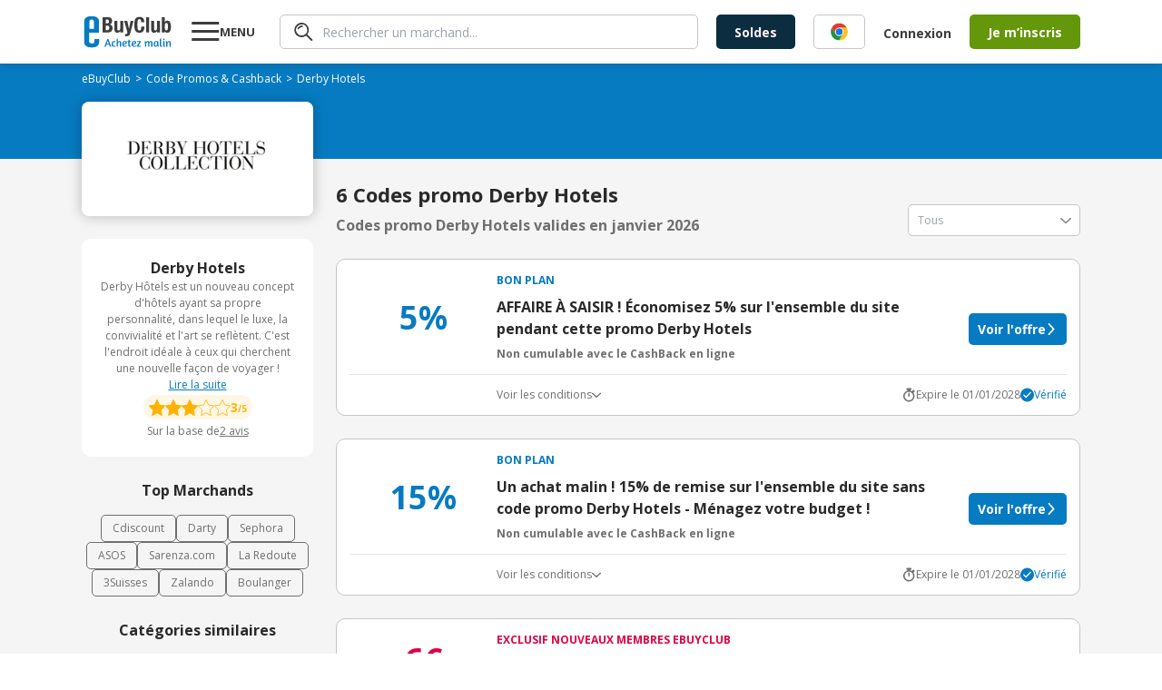

--- FILE ---
content_type: text/html; charset=utf-8
request_url: https://www.ebuyclub.com/reduction-derby-hotels-10572
body_size: 34152
content:
<!DOCTYPE html><html lang="fr"><head><meta charSet="utf-8"/><meta name="viewport" content="width=device-width, initial-scale=1, maximum-scale=1, user-scalable=no"/><link rel="stylesheet" href="/_next/static/css/14/175.c21aebe6f29fd92d.css" data-precedence="next"/><link rel="stylesheet" href="/_next/static/css/14/7690.c21aebe6f29fd92d.css" data-precedence="next"/><link rel="stylesheet" href="/_next/static/css/14/1254.c21aebe6f29fd92d.css" data-precedence="next"/><link rel="stylesheet" href="/_next/static/css/14/2439.c21aebe6f29fd92d.css" data-precedence="next"/><link rel="stylesheet" href="/_next/static/css/14/5233.c21aebe6f29fd92d.css" data-precedence="next"/><link rel="stylesheet" href="/_next/static/css/14/4632.c21aebe6f29fd92d.css" data-precedence="next"/><link rel="stylesheet" href="/_next/static/css/14/2222.c21aebe6f29fd92d.css" data-precedence="next"/><link rel="stylesheet" href="/_next/static/css/14/2748.c21aebe6f29fd92d.css" data-precedence="next"/><link rel="stylesheet" href="/_next/static/css/14/6807.c21aebe6f29fd92d.css" data-precedence="next"/><link rel="stylesheet" href="/_next/static/css/14/3170.c21aebe6f29fd92d.css" data-precedence="next"/><link rel="stylesheet" href="/_next/static/css/14/6057.c21aebe6f29fd92d.css" data-precedence="next"/><link rel="stylesheet" href="/_next/static/css/14/2030.c21aebe6f29fd92d.css" data-precedence="next"/><link rel="stylesheet" href="/_next/static/css/14/3261.c21aebe6f29fd92d.css" data-precedence="next"/><link rel="stylesheet" href="/_next/static/css/14/3741.c21aebe6f29fd92d.css" data-precedence="next"/><link rel="stylesheet" href="/_next/static/css/14/9072.c21aebe6f29fd92d.css" data-precedence="next"/><link rel="stylesheet" href="/_next/static/css/14/8529.c21aebe6f29fd92d.css" data-precedence="next"/><link rel="stylesheet" href="/_next/static/css/14/7638.c21aebe6f29fd92d.css" data-precedence="next"/><link rel="stylesheet" href="/_next/static/css/14/8716.c21aebe6f29fd92d.css" data-precedence="next"/><link rel="preload" as="script" fetchPriority="low" href="/_next/static/chunks/14/webpack.c21aebe6f29fd92d.js"/><script src="/_next/static/chunks/14/4bd1b696.c21aebe6f29fd92d.js" async=""></script><script src="/_next/static/chunks/14/5964.c21aebe6f29fd92d.js" async=""></script><script src="/_next/static/chunks/14/main-app.c21aebe6f29fd92d.js" async=""></script><script src="/_next/static/chunks/14/4174.c21aebe6f29fd92d.js" async=""></script><script src="/_next/static/chunks/14/4277.c21aebe6f29fd92d.js" async=""></script><script src="/_next/static/chunks/14/3063.c21aebe6f29fd92d.js" async=""></script><script src="/_next/static/chunks/14/927.c21aebe6f29fd92d.js" async=""></script><script src="/_next/static/chunks/14/2741.c21aebe6f29fd92d.js" async=""></script><script src="/_next/static/chunks/14/4134.c21aebe6f29fd92d.js" async=""></script><script src="/_next/static/chunks/14/8462.c21aebe6f29fd92d.js" async=""></script><script src="/_next/static/chunks/14/9145.c21aebe6f29fd92d.js" async=""></script><script src="/_next/static/chunks/14/3371.c21aebe6f29fd92d.js" async=""></script><script src="/_next/static/chunks/14/8561.c21aebe6f29fd92d.js" async=""></script><script src="/_next/static/chunks/14/1781.c21aebe6f29fd92d.js" async=""></script><script src="/_next/static/chunks/14/4334.c21aebe6f29fd92d.js" async=""></script><script src="/_next/static/chunks/14/6849.c21aebe6f29fd92d.js" async=""></script><script src="/_next/static/chunks/14/app/layout.c21aebe6f29fd92d.js" async=""></script><script src="/_next/static/chunks/14/2108.c21aebe6f29fd92d.js" async=""></script><script src="/_next/static/chunks/14/3652.c21aebe6f29fd92d.js" async=""></script><script src="/_next/static/chunks/14/6700.c21aebe6f29fd92d.js" async=""></script><script src="/_next/static/chunks/14/2089.c21aebe6f29fd92d.js" async=""></script><script src="/_next/static/chunks/14/app/(online)/%5Bslug%5D/page.c21aebe6f29fd92d.js" async=""></script><link rel="preload" href="https://nhPvjNRZHSg764NNq.ay.delivery/manager/nhPvjNRZHSg764NNq" as="script"/><meta name="next-size-adjust" content=""/><title>Code promo Derby Hotels Janvier 2026 | 15% réduction</title><meta name="description" content="Tous les ✅ codes promos et réductions Derby Hotels validés ✅ en Janvier 2026 par eBuyClub - Jusqu&#x27;à 15% de remise sur les Hotels"/><meta name="robots" content="index, follow"/><meta name="googlebot" content="index, follow, max-video-preview:-1, max-image-preview:large, max-snippet:-1"/><meta name="google-play-app" content="app-id=com.ebuyclub"/><meta name="botify-site-verification" content="l7zWTZtgNK7rsKz6SPnVq2P8jmBUgreB"/><meta name="yandex-verification" content="6f362070c47cb6b1"/><link rel="canonical" href="https://www.ebuyclub.com/reduction-derby-hotels-10572"/><meta name="apple-itunes-app" content="app-id=933164557"/><meta property="fb:app_id" content="202862196412138"/><meta name="mobile-web-app-capable" content="yes"/><meta name="apple-mobile-web-app-title" content="Code promo Derby Hotels Janvier 2026 | 15% réduction"/><meta name="apple-mobile-web-app-status-bar-style" content="default"/><meta property="og:title" content="Code promo Derby Hotels Janvier 2026 | 15% réduction"/><meta property="og:description" content="Tous les ✅ codes promos et réductions Derby Hotels validés ✅ en Janvier 2026 par eBuyClub - Jusqu&#x27;à 15% de remise sur les Hotels"/><meta property="og:url" content="https://www.ebuyclub.com/reduction-derby-hotels-10572"/><meta property="og:site_name" content="www.ebuyclub.com"/><meta property="og:locale" content="fr_FR"/><meta property="og:image" content="https://logos.ebuyclub.com/images/logos190_90/logo-10572.gif"/><meta property="og:image:width" content="190"/><meta property="og:image:height" content="90"/><meta property="og:image:alt" content="Code promo Derby Hotels Janvier 2026"/><meta property="og:type" content="website"/><meta name="twitter:card" content="summary_large_image"/><meta name="twitter:title" content="Code promo Derby Hotels Janvier 2026 | 15% réduction"/><meta name="twitter:description" content="Tous les ✅ codes promos et réductions Derby Hotels validés ✅ en Janvier 2026 par eBuyClub - Jusqu&#x27;à 15% de remise sur les Hotels"/><meta name="twitter:image" content="https://logos.ebuyclub.com/images/logos190_90/logo-10572.gif"/><link rel="icon" href="/favicon.ico" type="image/x-icon" sizes="16x16"/><script src="/_next/static/chunks/polyfills-42372ed130431b0a.js" noModule=""></script></head><body class="__variable_2fad4c layout"><div hidden=""><!--$--><!--/$--></div><div class="min-h-screen grid grid-rows-[1fr_auto]"><header><div class="inline-flex space-between px-4 w-full mx-auto items-center [@media(min-width:1132px)]:px-0 [@media(min-width:1132px)]:!w-container"><div class="pop-target menu-button w-[77px] order-1 [@media(min-width:1132px)]:order-2 [@media(min-width:1132px)]:ml-5"><svg width="31" height="30" viewBox="0 0 31 30" fill="none" xmlns="http://www.w3.org/2000/svg"><path d="M0.279785 25V22H30.2798V25H0.279785ZM0.279785 16V13H30.2798V16H0.279785ZM0.279785 7V4H30.2798V7H0.279785Z" fill="currentColor"></path></svg><strong class="hidden [@media(min-width:1132px)]:block">MENU</strong></div><a href="/" target="_self" title="Code Promo et réductions eBuyClub" class="order-2 [@media(min-width:1132px)]:!order-1"><svg xmlns="http://www.w3.org/2000/svg" enable-background="new 0 0 1479 544" version="1.1" viewBox="0 0 1479 544" xml:space="preserve" width="101" height="36"><path fill="#077BC2" d="m265.4 393.9l-77.4-0.8-0.5 42.2c0 18.4-16.7 33.2-37.3 33.2-20.6-0.1-49.1-15.1-49.1-33.4l0.1-148.9 164.1 1.7v-192.9c0-43.7-42.3-79.3-94.5-79.4l-57.8-0.1c-52.2-0.1-94.5 35.3-94.5 79l0.1 356.9c0 43.7 42.3 79.3 94.5 79.4l57.8 0.1c52.2 0.1 94.5-35.3 94.5-79v-58zm-123.5-326.1c20.6 0 37.4 15 37.4 33.3v123.5l-74.7-0.2v-123.5c0-18.3 16.7-33.1 37.3-33.1z"></path><path fill="#077BC2" d="m402.5 394.3h17.9l48.6 126.4h-23.9l-11.6-33h-45.4l-11.8 33h-22.3l48.5-126.4zm25.2 76.7c-7.7-21.8-13.6-41.3-16.6-51.7-3.5 11.2-9.3 30.2-17 51.7h33.6z"></path><path fill="#077BC2" d="m530.6 449.8c-3.7-4.3-7.1-7.7-13.3-7.7-7.7 0-19.6 2.6-19.6 31.6 0 29.1 11.8 32.9 20.5 32.9 3.5 0 7.8-0.9 11.6-1.9 2.2-0.6 4.5-1.1 6.5-1.9l5.2 13.6c-2.1 1.1-4.5 2.1-7.3 2.8-4.7 1.5-11 2.8-19 2.8-28.8 0-40.7-18.1-40.7-45.6 0-32.9 18.7-51 42.8-51 11.8 0 19.6 4.7 25.4 12.7l-12.1 11.7z"></path><path fill="#077BC2" d="m578.2 439.5c7.3-9.5 17.7-13.3 28.8-13.3 8.4 0 14.7 2.2 19.4 6.9 5.2 5.2 7.8 13.6 7.8 25.2v62.4h-21.5v-60.9c0-10.5-3.4-16.8-12.1-16.8-10.5 0-21.5 10.8-22.4 27.8v49.8h-21.5v-131.5l21.5-3.7v54.1z"></path><path fill="#077BC2" d="m697 425.5c22.2 0 31.2 11.6 31.2 26.5 0 18.1-20.5 33-53.4 33.6 1.5 11.4 6 20.9 20.5 20.9 5.4 0 12.1-1.5 17.4-3.2 3.2-0.9 6.2-2.1 9.1-3.4l5.6 13.4c-3.2 1.7-6.7 3-10.5 4.3-6.5 2.2-15.1 4.3-24.6 4.3-28.9 0-40.3-18.1-40.3-45.6 0-33.3 19.6-50.8 45-50.8zm-22.8 46.5c23.3-0.6 32.5-11.4 32.5-20 0-7.3-4.7-11.8-11.4-11.8-16.4 0-20.5 16.6-21.1 31.8z"></path><path fill="#077BC2" d="m735.6 427.7h16.8l3.7-21.8 17.7-3.9v25.8h23l-2.6 15.3h-20.4v54.9c0 6.5 4.1 7.7 8.4 7.7 3.5 0 7.1-0.6 9.9-1.3 1.7-0.4 3.2-0.7 4.7-1.3l3.5 14.2c-2.1 0.9-4.3 1.7-6.7 2.2-4.3 1.3-10.3 2.1-17.2 2.1-14 0-24.1-5.6-24.1-21.1v-57.5h-16.8v-15.3z"></path><path fill="#077BC2" d="m852.9 425.5c22.2 0 31.2 11.6 31.2 26.5 0 18.1-20.5 33-53.4 33.6 1.5 11.4 6 20.9 20.5 20.9 5.4 0 12.1-1.5 17.4-3.2 3.2-0.9 6.2-2.1 9.1-3.4l5.6 13.4c-3.2 1.7-6.7 3-10.5 4.3-6.5 2.2-15.1 4.3-24.6 4.3-28.9 0-40.3-18.1-40.3-45.6 0-33.3 19.6-50.8 45-50.8zm-22.8 46.5c23.3-0.6 32.5-11.4 32.5-20 0-7.3-4.7-11.8-11.4-11.8-16.4 0-20.5 16.6-21.1 31.8z"></path><path fill="#077BC2" d="m895.3 520.7v-12.9l41.1-65c-6.3 0.4-12.5 0.6-18.7 0.6h-18.3l-2.6-15.7h64.6v12.9l-40.3 65c5.4-0.4 10.8-0.6 16.4-0.6h25.6v15.7h-67.8z"></path><path fill="#077BC2" d="m1050.7 520.7h-21.5v-47c0-14.9-2.4-24.8-4.7-31-1.3-3.5-2.8-6.5-4.5-8.8l17-6.7c1.3 1.3 2.4 3 3.7 5 2.1 3.5 4.1 8.4 5.4 14.9 6.2-14.7 18.7-20.9 31.2-20.9 12.7 0 19 6.9 22.6 17.2 6.7-12.1 17.9-17.2 29.7-17.2 8 0 14 2.2 18.3 6.9 4.9 5 7.3 13.4 7.3 25.2v62.4h-21.5v-60.9c0-10.5-2.6-16.8-10.6-16.8-9 0-19.6 10.3-20.2 27.4v50.2h-21.5v-60.9c0-10.5-2.6-16.8-10.6-16.8-9.7 0-21.1 12.5-20.2 32.1v45.7z"></path><path fill="#077BC2" d="m1253.6 475.7c0 14.9 2.2 24.8 4.5 31 1.3 3.7 3 6.7 4.7 8.8l-17 6.7c-1.5-1.7-3-3.5-4.3-5.8-2.2-3.7-4.7-9.5-5.2-17-4.3 14.9-13.1 22.4-28.9 22.4-23.3 0-34.4-18.3-34.4-46.3 0-28.4 18.3-49.3 44.6-49.3 7.5 0 16.2 1.5 23.5 2.8 4.1 0.7 8.2 1.7 12.5 2.6v44.1zm-21.4-5.6v-26.7c-2.4-0.6-8.4-2.1-12.1-2.1-18.5 0-23.9 13.6-23.9 32.3 0 17.2 1.3 33 14.7 33 12.1 0.1 21.3-18.2 21.3-36.5z"></path><path fill="#077BC2" d="m1277.7 500.3v-111.2l21.5-3.9v113.1c0 5.8 2.2 7.7 6.5 7.7 2.4 0 4.9-0.2 6.9-0.7l3-0.7 2.6 13.6-5.4 1.7c-3.5 0.9-8.4 1.7-14.4 1.7-14.1-0.2-20.7-8.7-20.7-21.3z"></path><path fill="#077BC2" d="m1356 399c0 7.5-4.3 13.3-13.1 13.3-8 0-12.5-5.8-12.5-12.7 0-7.7 4.3-13.4 13.1-13.4 8-0.1 12.5 5.3 12.5 12.8zm-23.6 101.3v-72.6h21.5v70.6c0 5.8 1.7 7.3 5.2 7.3 0.9 0 2.2 0 3.2-0.2 0.6 0 1.1 0 1.7-0.2l2.2 13.6c-0.9 0.6-2.1 0.9-3.4 1.3-2.2 0.7-5.6 1.3-10.1 1.3-13.2 0-20.3-8.5-20.3-21.1z"></path><path fill="#077BC2" d="m1404.3 520.7h-21.5v-47c0-14.9-2.4-24.8-4.7-31-1.3-3.5-2.8-6.5-4.5-8.8l17-6.7c1.3 1.3 2.4 3 3.7 5 2.1 3.5 4.1 8.4 5.4 14.9 6.5-14.7 19.8-20.9 33.2-20.9 8.4 0 14.7 2.2 19.4 6.9 5.2 5.2 7.8 13.6 7.8 25.2v62.4h-21.5v-60.3c0-10.5-3.4-17.2-12.1-17.2-11 0-23.3 12.3-22.4 31.9v45.6z"></path><path fill="#3D3D3D" d="m324.3 29.2h85.7c42 0 72.2 15.6 72.2 64.4 0 27.4-13.2 48.4-38.4 55.5v0.7c28.1 3.9 46.2 25.2 46.2 59 0 39.8-19.6 74.3-79.3 74.3h-86.4v-253.9zm51.2 104.2h14.6c28.1 0 40.9-9.6 40.9-33.4 0-24.2-11.7-33.1-37-33.1h-18.5v66.5zm0 112h19.9c24.5 0 41.3-8.9 41.3-38.4s-16.7-38.1-39.1-38.1h-22v76.5z"></path><path fill="#3D3D3D" d="m618.8 260.7h-0.7c-10.3 18.8-28.1 27.4-48.7 27.4-30.6 0-48.7-16.7-48.7-54.4v-141.9h49.1v131.9c0 19.2 6.4 26.7 21 26.7 16.7 0 26-10.3 26-31.7v-127h49.1v191.3h-46.9v-22.3z"></path><path fill="#3D3D3D" d="m698.5 309.1c4.3 0.7 8.5 1.1 12.8 1.1 18.1 0 24.9-10 26.3-27l-53.7-191.4h51.2l28.5 132.3h0.7l24.9-132.3h49.1l-46.3 178.5c-17.1 66.1-28.1 75.4-73.6 75.4h-19.9v-36.6z"></path><path fill="#3D3D3D" d="m966.3 114.9c0-37-7.5-53-30.6-53-26 0-32 26-32 97.8 0 76.8 10.7 90.7 32.7 90.7 18.5 0 32-9.6 32-64.4h51.2c0 54.8-13.5 102.1-80.7 102.1-76.8 0-86.4-54.8-86.4-131.9 0-77.2 9.6-131.9 86.4-131.9 73.3 0 78.6 53.7 78.6 90.7h-51.2z"></path><path fill="#3D3D3D" d="M1049.2,29.2h49.1v253.9h-49.1V29.2z"></path><path fill="#3D3D3D" d="m1230.9 260.7h-0.7c-10.3 18.8-28.1 27.4-48.7 27.4-30.6 0-48.7-16.7-48.7-54.4v-141.9h49.1v131.9c0 19.2 6.4 26.7 21 26.7 16.7 0 26-10.3 26-31.7v-127h49.1v191.3h-46.9v-22.3z"></path><path fill="#3D3D3D" d="m1310.6 29.2h49.1v80.4h0.7c10.3-15.3 22.8-22.8 41.3-22.8 40.2 0 58.7 29.5 58.7 100.6s-18.5 100.6-58.7 100.6c-19.2 0-32.7-7.5-43.4-25.3h-0.7v20.3h-46.9v-253.8zm75.1 221.2c21.3 0 25.6-21.3 25.6-62.9s-4.3-62.9-25.6-62.9c-21.7 0-26 21.3-26 62.9s4.3 62.9 26 62.9z"></path></svg></a><div class="hidden grow px-5 order-3 [@media(min-width:1132px)]:block"><div class="pop-target"><form class="search" style="--form-color:var(--purple)"><svg class="animate-fade" xmlns="http://www.w3.org/2000/svg" width="21" height="20" fill="none" viewBox="0 0 21 20"><path fill="#3D3D3D" d="m18.67 19.729-5.503-5.498A7.968 7.968 0 0 1 .295 7.484 7.964 7.964 0 0 1 9.926.18a7.967 7.967 0 0 1 3.96 2.16 7.94 7.94 0 0 1 .625 10.551l5.501 5.496a.916.916 0 0 1-.046 1.34.905.905 0 0 1-1.296 0v.002ZM3.948 3.634a6.099 6.099 0 0 0 6.666 9.935A6.1 6.1 0 0 0 8.27 1.838a6.114 6.114 0 0 0-4.322 1.796Zm.188 3.648a.855.855 0 0 1-.384-.484.766.766 0 0 1 .07-.613A5.69 5.69 0 0 1 8.916 3.1a.884.884 0 0 1 .85.85.778.778 0 0 1-.804.806 4.192 4.192 0 0 0-3.717 2.24.823.823 0 0 1-.701.383.777.777 0 0 1-.41-.098Z"></path></svg><input type="text" class="fs-xs" placeholder="Rechercher un marchand..." autoComplete="off" name="query"/></form></div></div><div class="order-5 hidden gap-5 pr-5 [@media(min-width:1132px)]:inline-flex"><a href="/galerie/soldes" target="_self"><button class="bg-green btn-mid !bg-[var(--bg)] !text-[--color]" style="--bg:#0C2C40;--color:#FFF0F2">Soldes</button></a></div><div class="hidden order-7 [@media(min-width:1132px)]:inline-flex items-center"><div class="cursor-pointer" data-o="eyJocmVmIjoiL2xvZ2luIiwidGFyZ2V0IjoiX3NlbGYifQ=="><button class="bg-green btn-normal btn-transparent !pr-5">Connexion</button></div><div class="cursor-pointer" data-o="eyJocmVmIjoiL2luc2NyaXB0aW9uIiwidGFyZ2V0IjoiX3NlbGYifQ=="><button class="bg-green btn-mid">Je m’inscris</button></div></div><div class="inline-flex gap-3 items-center order-8 [@media(min-width:1132px)]:hidden"><div class="pop-target h-fit"><svg xmlns="http://www.w3.org/2000/svg" width="30" height="30" fill="none" viewBox="0 0 30 30" class="flex"><path fill="#3D3D3D" d="m27.584 29.595-8.255-8.248A11.95 11.95 0 0 1 2.327 4.863 11.95 11.95 0 0 1 20.41 3.51a11.91 11.91 0 0 1 .936 15.827l8.252 8.245a1.374 1.374 0 0 1-.07 2.01 1.36 1.36 0 0 1-1.944 0v.003ZM5.502 5.45A9.15 9.15 0 0 0 15.5 20.354 9.15 9.15 0 1 0 5.502 5.45Zm.281 5.472a1.283 1.283 0 0 1-.575-.726 1.148 1.148 0 0 1 .103-.92 8.535 8.535 0 0 1 7.644-4.625 1.327 1.327 0 0 1 1.276 1.276 1.167 1.167 0 0 1-1.207 1.207 6.288 6.288 0 0 0-5.576 3.361 1.234 1.234 0 0 1-1.052.575 1.166 1.166 0 0 1-.613-.148Z"></path></svg></div><a href="/moncompte" target="_self"><svg xmlns="http://www.w3.org/2000/svg" width="30" height="30" fill="none"><path fill="#3D3D3D" d="M18.66 16.506c.356-1.158.538-2.362.54-3.573A3.922 3.922 0 0 0 15 8.66a3.925 3.925 0 0 0-4.201 4.272 12.4 12.4 0 0 0 .523 3.535A4.19 4.19 0 0 0 15 19.2a4.17 4.17 0 0 0 3.66-2.694m9.614 5.484a1.105 1.105 0 1 1-1.956-1.032A12.7 12.7 0 0 0 27.785 15a12.787 12.787 0 1 0-24.15 5.867 1.106 1.106 0 1 1-1.965 1.016A14.94 14.94 0 0 1 0 15a15 15 0 1 1 30 0 14.9 14.9 0 0 1-1.726 6.99m-7.858-4.053c4.493 1.594 6.95 5.845 5.39 7.466A14.97 14.97 0 0 1 15 30a14.95 14.95 0 0 1-10.815-4.608c-1.543-1.604.905-5.86 5.397-7.457a8 8 0 0 1-.282-.57 14 14 0 0 1-.713-4.432A6.124 6.124 0 0 1 15 6.454a6.124 6.124 0 0 1 6.413 6.479 13.8 13.8 0 0 1-.734 4.484q-.123.266-.263.52m-1.444 1.867A5.84 5.84 0 0 1 15 21.413a5.84 5.84 0 0 1-3.974-1.609h-.022a6.95 6.95 0 0 0-4.41 2.902c-.25.4-.429.84-.528 1.3l-.02.123A12.74 12.74 0 0 0 15 27.788c3.35.004 6.566-1.31 8.954-3.66 0-.037-.012-.077-.02-.121a4 4 0 0 0-.525-1.3 6.98 6.98 0 0 0-4.414-2.897h-.022"></path></svg></a></div></div></header><main class="animate-fade with-header"><div class="bg-[#F5F5F5]"><section class="bg-[#077BC2] pt-[8px] px-2.5 pb-[16px]"><div class="container"><ol class="breadcrumb flex flex-wrap items-center gap-x-1 breadcrumb-dark" itemScope="" itemType="https://schema.org/BreadcrumbList"><li itemProp="itemListElement" itemScope="" itemType="https://schema.org/ListItem"><a href="/" target="_self"><span itemProp="name">eBuyClub</span></a><meta itemProp="position" content="1"/><link itemProp="item" href="https://www.ebuyclub.com/"/></li><li itemProp="itemListElement" itemScope="" itemType="https://schema.org/ListItem" class=""><a href="/cashback" target="_self"><span itemProp="name">Code Promos &amp; Cashback</span></a><meta itemProp="position" content="2"/><link itemProp="item" href="https://www.ebuyclub.com/cashback"/></li><li itemProp="itemListElement" itemScope="" itemType="https://schema.org/ListItem" class="no-cursor-pointer"><span itemProp="name">Derby Hotels</span><meta itemProp="position" content="3"/></li></ol></div></section><section class="bg-gradient-to-b from-[#077BC2] to-transparent from-50% to-50%"><div class="container"><div class="bg-white shadow-15 rounded-lg pt-[15px] pb-[20px] px-2.5 relative grid items-center xl:max-w-[255px] md:max-w-[100%]"><div class="mx-auto"><div class="cursor-pointer" data-o="eyJocmVmIjoiL2ludGVyc3RpdGllbC9jYXNoYmFjay8xMDU3Mi8wLyIsInRhcmdldCI6Il9ibGFuayJ9"><img alt="logo Derby Hotels" loading="lazy" width="189" height="91" decoding="async" data-nimg="1" style="color:transparent" srcSet="/_next/image?url=https%3A%2F%2Flogos.ebuyclub.com%2Fimages%2Flogos190_90%2Flogo-10572.gif&amp;w=256&amp;q=75 1x, /_next/image?url=https%3A%2F%2Flogos.ebuyclub.com%2Fimages%2Flogos190_90%2Flogo-10572.gif&amp;w=384&amp;q=75 2x" src="/_next/image?url=https%3A%2F%2Flogos.ebuyclub.com%2Fimages%2Flogos190_90%2Flogo-10572.gif&amp;w=384&amp;q=75"/></div></div></div></div></section><div class="container"><div class="grid xl:grid-cols-[auto_1fr] gap-[25px] py-[25px]"><div class="w-full order-2 xl:order-1 xl:w-[255px]"><div class="grid gap-[25px]"><div data-segment="merchant-description"><div class="bg-white br-10 p-20 ta-center partner-info-card flex-y gap-[12px]"><strong>Derby Hotels</strong><div class="relative"><div class="fs-xxs text-grey-3 relative line-clamp-8 focus:line-clamp-none peer cursor-pointer pb-[20px] focus:pb-0" tabindex="1">Derby Hôtels est un nouveau concept d&#x27;hôtels ayant sa propre personnalité, dans lequel le luxe, la convivialité et l&#x27;art se reflètent. C&#x27;est l&#x27;endroit idéale à ceux qui cherchent une nouvelle façon de voyager !</div><u class="text-blue fs-xxs block peer-focus:hidden bg-white h-[20px] w-full absolute bottom-0 left-1/2 -translate-x-1/2 cursor-pointer pointer-events-none">Lire la suite</u><u class="text-blue fs-xxs hidden peer-focus:block bg-white h-[20px]">Afficher moins</u></div><div class="grid gap-[5px]"><div class="rating flex-y center gap-6" style="--size:18px"><div class="badge rating-badge"><div class="starts" style="--size:18px"><div class="star-full"></div><div class="star-full"></div><div class="star-full"></div><div class="star-empty"></div><div class="star-empty"></div></div><div><span class="fs-xs">3</span><span>/5</span></div></div></div><div class="cursor-pointer text-xs text-grey-3 inline-flex flex-wrap justify-center gap-[3px]" data-o="eyJocmVmIjpudWxsLCJ0YXJnZXQiOiJfc2VsZiIsImFuY2hvciI6InJldmlld3MifQ=="><span>Sur la base de</span><span class="underline">2<!-- --> <!-- -->avis</span></div></div></div></div><div data-segment="top-partners"><div class="text-center text-[16px] font-bold pb-[15px]">Top Marchands</div><div class="flex flex-wrap justify-center gap-[12px] text-xs"><a href="/reduction-cdiscount-104" target="_self" class="border px-3 py-1.5 border-[var(--grey-3)] color-grey-3 br-5">Cdiscount</a><a href="/reduction-darty-846" target="_self" class="border px-3 py-1.5 border-[var(--grey-3)] color-grey-3 br-5">Darty</a><a href="/reduction-sephora-683" target="_self" class="border px-3 py-1.5 border-[var(--grey-3)] color-grey-3 br-5">Sephora</a><a href="/reduction-asos-3419" target="_self" class="border px-3 py-1.5 border-[var(--grey-3)] color-grey-3 br-5">ASOS</a><a href="/reduction-sarenza-750" target="_self" class="border px-3 py-1.5 border-[var(--grey-3)] color-grey-3 br-5">Sarenza.com</a><a href="/reduction-la-redoute-298" target="_self" class="border px-3 py-1.5 border-[var(--grey-3)] color-grey-3 br-5">La Redoute</a><a href="/reduction-3suisses-162" target="_self" class="border px-3 py-1.5 border-[var(--grey-3)] color-grey-3 br-5">3Suisses</a><a href="/reduction-zalando-3601" target="_self" class="border px-3 py-1.5 border-[var(--grey-3)] color-grey-3 br-5">Zalando</a><a href="/reduction-boulanger-993" target="_self" class="border px-3 py-1.5 border-[var(--grey-3)] color-grey-3 br-5">Boulanger</a></div></div><div data-segment="similar-categories"><div class="text-center text-[16px] font-bold pb-[15px]">Catégories similaires</div><div class="flex flex-wrap justify-center gap-[12px] text-xs"><a href="/cashback/categorie/voyages#hotels" target="_self" class="border px-3 py-1.5 border-[var(--grey-3)] color-grey-3 br-5">Hotels</a></div></div><div data-segment="mea-superboost"><div class="hidden xl:block" data-segment="mea-superboost"><div class="grid gap-[10px]"><div class="relative pt-[45px]"><div class="absolute top-0 left-0 z-10 h-fit w-full"><a href="/reduction-free-internet-17259" target="_self" class="bg-white br-10 shadow-15 overflow-hidden flex w-fit mx-auto"><img alt="logo Free - Internet" loading="lazy" width="189" height="91" decoding="async" data-nimg="1" style="color:transparent" srcSet="/_next/image?url=https%3A%2F%2Flogos.ebuyclub.com%2Fimages%2Flogos190_90%2Flogo-17259.gif&amp;w=256&amp;q=75 1x, /_next/image?url=https%3A%2F%2Flogos.ebuyclub.com%2Fimages%2Flogos190_90%2Flogo-17259.gif&amp;w=384&amp;q=75 2x" src="/_next/image?url=https%3A%2F%2Flogos.ebuyclub.com%2Fimages%2Flogos190_90%2Flogo-17259.gif&amp;w=384&amp;q=75"/></a></div><div class="bg-white br-10 shadow-15 overflow-hidden pt-[55px] flex flex-col pb-[14px] px-[15px] w-[254px] h-[267px] relative z-0"><span class="bold fs-xxs ta-center pb-1" style="color:var(--blue)">CASHBACK EN LIGNE</span><div class="inline-flex justify-center text-red font-arial fs-xs gap-1.5 pb-2.5"><span>Expire dans</span><span class="bold">00h00m00s</span></div><div class="inline-flex justify-center items-baseline gap-1"><span class="fs-xs pr-0.5">Jusqu’à</span><svg xmlns="http://www.w3.org/2000/svg" width="22" height="24" fill="none" viewBox="0 0 22 24"><path fill="var(--red)" d="M21.217 9.928c-.468.584-1.32.68-1.905.212l-8.187-6.55-8.186 6.55a1.355 1.355 0 1 1-1.693-2.117L10.279.797a1.355 1.355 0 0 1 1.693 0l9.033 7.226c.585.468.68 1.32.212 1.905Zm0 13.063c-.468.585-1.32.68-1.905.212l-8.187-6.55-8.186 6.55a1.355 1.355 0 1 1-1.693-2.116l9.033-7.227a1.355 1.355 0 0 1 1.693 0l9.033 7.227c.585.467.68 1.32.212 1.904Z"></path><path fill="var(--red)" d="M19.312 16.671a1.355 1.355 0 1 0 1.693-2.116L11.972 7.33a1.355 1.355 0 0 0-1.693 0l-9.033 7.226a1.355 1.355 0 1 0 1.693 2.116l8.187-6.55 8.186 6.55Z"></path></svg><span class="text-red fs-xl bold leading-[46px]">45€</span></div><span class="fs-m leading-4 ta-center">remboursés</span><span class="fs-xs text-grey-4 pt-1 ta-center">au lieu de<!-- --> <!-- -->35€</span><div class="cursor-pointer absolute bottom-4 left-1/2 -translate-x-1/2" data-o="eyJocmVmIjoiL2ludGVyc3RpdGllbC9jYXNoYmFjay8xNzI1OS8wLyIsInRhcmdldCI6Il9ibGFuayJ9"><button class="bg-green btn-normal btn-arrow">J&#x27;en profite</button></div></div></div></div></div></div><div class="hidden xl:block relative br-10 overflow-hidden" data-segment="sponsorship"><div class="flex flex-col justify-end align-middle w-[255px] h-[340px] bg-cover bg-no-repeat bg-center bg-[url(&#x27;/images/sponsorship/sponsorship-boosted.svg&#x27;)]"><div class="absolute bottom-[95px] left-[48px] text-[40px] text-white font-bold">5€</div><div class="cursor-pointer text-center text-[16px] font-bold mb-[28px]" data-o="eyJocmVmIjoiL3BhcnJhaW5hZ2UiLCJ0YXJnZXQiOiJfc2VsZiJ9"><button class="bg-green btn-normal"><span class="btn-arrow">J&#x27;en profite</span></button></div></div></div></div></div><div class="order-1 xl:order-2 xl:-translate-y-[65px]"><div class="flex flex-col md:flex-row md:justify-between md:items-end h-fit"><div><h1 class="font-bold text-[22px] text-grey-1 pb-[5px]">6 Codes promo Derby Hotels</h1><h2 class="font-bold text-grey-3 text-[16px]">Codes promo Derby Hotels valides en janvier 2026</h2></div><div class="pop-target w-full md:w-[190px] mt-[25px] md:mt-0"><div style="--form-color:var(--blue)" class="select input-group-select"><input class="input input-text" type="text" readOnly="" placeholder="Tous" name="select"/><span class="select-arrow opacity-45"></span></div></div></div><div class="grid gap-[25px] pt-[25px]"><div data-section="bp"><div class="relative bg-white rounded-[10px] border border-grey-4 pt-[14px] pl-[14px] pr-[14px]"><div class="grid grid-cols-[100px_1fr] md:grid-cols-[162px_1fr]  pb-[14px] border-b"><div class="text-online mx-auto ta-center text-[24px] leading-[37px] md:text-[36px] md:leading-[49px] bold flex justify-center items-center">5%</div><div class="grid gap-2.5"><div class="uppercase font-bold text-xs text-online inline-flex items-center"><div class="translate-y-[1px]">Bon plan</div></div><div class="grid gap-2.5 md:grid-cols-[1fr_auto] items-center"><div class="grid gap-[8px]"><div class="cursor-pointer font-bold text-[16px] hover:underline"><h3>AFFAIRE À SAISIR ! Économisez 5% sur l&#x27;ensemble du site pendant cette promo Derby Hotels</h3></div><span class="font-bold  text-xs text-grey-3">Non cumulable avec le CashBack en ligne</span></div><button class="btn-normal btn-arrow bg-online w-fit">Voir l&#x27;offre</button></div></div></div><div class="text-xs pl-[10px] md:pl-[162px] r-2.5"><div class="py-3.5 flex flex-col md:flex-row justify-between md:items-center cursor-pointer"><div class="inline-flex items-center gap-[8px] text-grey-3"><span>Voir les conditions</span><div class="transition-all rotate-0"><div class="coupon-chevron"></div></div></div><div class="inline-flex items-center gap-2.5 mt-[14px] md:mt-0"><div class="inline-flex items-center gap-1.5"><div class="coupon-expired-icon"></div><span class="text-grey-3">Expire le 01/01/2028</span></div><div class="inline-flex items-center gap-1.5"><div class="coupon-verified-icon"></div><span class="text-online">Vérifié</span></div></div></div><div class="grid transition-all overflow-hidden grid-rows-[0fr] pb-[0px]"><div class="min-h-0"></div></div></div></div></div><div data-section="bp"><div class="relative bg-white rounded-[10px] border border-grey-4 pt-[14px] pl-[14px] pr-[14px]"><div class="grid grid-cols-[100px_1fr] md:grid-cols-[162px_1fr]  pb-[14px] border-b"><div class="text-online mx-auto ta-center text-[24px] leading-[37px] md:text-[36px] md:leading-[49px] bold flex justify-center items-center">15%</div><div class="grid gap-2.5"><div class="uppercase font-bold text-xs text-online inline-flex items-center"><div class="translate-y-[1px]">Bon plan</div></div><div class="grid gap-2.5 md:grid-cols-[1fr_auto] items-center"><div class="grid gap-[8px]"><div class="cursor-pointer font-bold text-[16px] hover:underline"><h3>Un achat malin ! 15% de remise sur l&#x27;ensemble du site sans code promo Derby Hotels - Ménagez votre budget !</h3></div><span class="font-bold  text-xs text-grey-3">Non cumulable avec le CashBack en ligne</span></div><button class="btn-normal btn-arrow bg-online w-fit">Voir l&#x27;offre</button></div></div></div><div class="text-xs pl-[10px] md:pl-[162px] r-2.5"><div class="py-3.5 flex flex-col md:flex-row justify-between md:items-center cursor-pointer"><div class="inline-flex items-center gap-[8px] text-grey-3"><span>Voir les conditions</span><div class="transition-all rotate-0"><div class="coupon-chevron"></div></div></div><div class="inline-flex items-center gap-2.5 mt-[14px] md:mt-0"><div class="inline-flex items-center gap-1.5"><div class="coupon-expired-icon"></div><span class="text-grey-3">Expire le 01/01/2028</span></div><div class="inline-flex items-center gap-1.5"><div class="coupon-verified-icon"></div><span class="text-online">Vérifié</span></div></div></div><div class="grid transition-all overflow-hidden grid-rows-[0fr] pb-[0px]"><div class="min-h-0"></div></div></div></div></div><div class="relative bg-white rounded-[10px] border border-grey-4 pt-[14px] pl-[14px] pr-[14px]"><div class="grid grid-cols-[100px_1fr] md:grid-cols-[162px_1fr]  pb-[14px] border-b"><div class="text-red mx-auto ta-center text-[24px] leading-[37px] md:text-[36px] md:leading-[49px] bold flex justify-center items-center">6€</div><div class="grid gap-2.5"><div class="uppercase font-bold text-xs text-red inline-flex items-center"><div class="translate-y-[1px]">exclusif nouveaux membres ebuyclub</div></div><div class="grid gap-2.5 md:grid-cols-[1fr_auto] items-center"><div class="grid gap-[8px]"><div class="font-bold text-[16px]">6€ offerts (cumulable avec les offres Derby Hotels)</div><div class="flex flex-wrap gap-[8px] text-xs font-bold"></div></div><button class="btn-normal btn-arrow bg-red">Je m&#x27;inscris</button></div></div></div><div class="text-xs pl-[10px] md:pl-[162px] r-2.5 group" tabindex="1"><div class="py-3.5 flex flex-col md:flex-row justify-between md:items-center cursor-pointer"><div class="inline-flex items-center gap-[8px] text-grey-3"><span>Voir les conditions</span><div class="group-focus:rotate-180 rotate-0 transition-all"><div class="coupon-chevron"></div></div></div></div><div class="grid grid-rows-[0fr] pb-[0px] transition-all group-focus:grid-rows-[1fr] group-focus:pb-[14px] overflow-hidden"><div class="min-h-0"><strong class="pb-[6px]">Conditions d&#x27;obtention du bonus</strong><p class="max-w-[610px] pb-[10px]">3€ de bienvenue crédités immédiatement + 3€ supplémentaire crédité après le téléchargement de l'alerte Bons Plans.<br />Offre réservée à une toute première inscription chez eBuyClub.</p></div></div></div></div><article class="relative bg-white rounded-[10px] border border-grey-4 pt-[14px] pl-[14px] pr-[14px]"><div class="grid grid-cols-[100px_1fr] md:grid-cols-[162px_1fr]  pb-[14px] border-b"><div class="text-online mx-auto ta-center text-[36px] leading-[49px] bold flex justify-center items-center"><div class="coupon-not-happy-smiley-icon"></div></div><div class="grid gap-2.5"><div class="uppercase font-bold text-xs text-online flex items-center">CashBack en ligne</div><div class="grid gap-2.5 md:grid-cols-[1fr_auto] items-center"><div class="grid gap-[8px]"><div class="font-bold text-[16px]">Derby Hotels ne propose pas de cashback</div><div class="flex flex-wrap gap-[8px] text-grey-3 text-xs">Vous pouvez profiter des offres CashBack d’autres marchands</div></div><div class=""><div class="cursor-pointer" data-o="eyJocmVmIjoiL2ludGVyc3RpdGllbC9jYXNoYmFjay8xMDU3Mi8wLyIsInRhcmdldCI6Il9ibGFuayJ9"><button class="btn-large btn-arrow bg-online">Je vais sur le site<br />sans CashBack</button></div></div></div></div></div></article><div><div class="text-lg bold flex flex-row items-center gap-2.5"><span class="heart-black-icon block"></span>Vous aimerez aussi...</div><div class="flex flex-col pt-[10px]"><div class="carousel box-border relative w-full inline-flex items-center gap-5 xl:gap-0 justify-between"><svg xmlns="http://www.w3.org/2000/svg" width="22" height="22" fill="none" viewBox="0 0 22 22" class="xl:absolute xl:-left-10 cursor-pointer"><path fill="#C6C6C6" d="M15.661.389c.595.55.633 1.477.083 2.072L7.863 11l7.881 8.538a1.467 1.467 0 0 1-2.155 1.99l-8.8-9.533a1.467 1.467 0 0 1 0-1.99l8.8-9.533A1.467 1.467 0 0 1 15.66.389Z"></path></svg><div style="--slides-w:calc(100vw - 130px)" class="overflow-hidden no-scrollbar box-border scroll-smooth touch-pan-x w-[var(--slides-w)] w-[calc(100vw - 130px)] xl:w-[820px]"><div class="inline-flex transition-all will-change-transform duration-300 delay-100"><div id="carousel-slide-0"><div class="w-[var(--sm-w)] md:pr-[25px] md:w-[var(--md-w)] xl:pr-[10px] xl:w-[207.5px]" style="--sm-w:calc(100vw - 130px);--md-w:calc((100vw - 130px) / 2 + 12.7px)"><div class="bg-white br-10 border border-grey-4 flex flex-col overflow-hidden"><div class="relative flex flex-col h-[312px] pb-[15px] pt-[10px] px-2"><a href="/reduction-hotels-498" target="_self" title="Hotels.com" class="flex justify-center"><img alt="logo Hotels.com" loading="lazy" width="189" height="91" decoding="async" data-nimg="1" style="color:transparent" srcSet="/_next/image?url=https%3A%2F%2Flogos.ebuyclub.com%2Fimages%2Flogos190_90%2Flogo-498.gif&amp;w=256&amp;q=75 1x, /_next/image?url=https%3A%2F%2Flogos.ebuyclub.com%2Fimages%2Flogos190_90%2Flogo-498.gif&amp;w=384&amp;q=75 2x" src="/_next/image?url=https%3A%2F%2Flogos.ebuyclub.com%2Fimages%2Flogos190_90%2Flogo-498.gif&amp;w=384&amp;q=75"/></a><strong class="fs-xxs ta-center pb-[25px] text-online leading-4">CASHBACK EN LIGNE</strong><div class="h-[107px]"><div class="ta-center inline-flex justify-center items-baseline w-full gap-1.5"><span class="text-red bold leading-[46px] text-[34px]">5%</span></div><div class="leading-[25px] fs-s ta-center">remboursés</div><div class="text-center mx-auto fs-xxs text-grey-4 leading-4 h-4 pt-[1px]">au lieu de 2,5%</div><div class="text-red ta-center bold fs-xxs leading-4 h-4 pt-[5px]"></div></div><div class="ta-center hidden xl:block pt-[13px]"><button class="bg-green btn-normal w-fit"><span class="btn-arrow">J&#x27;en profite</span></button></div></div></div></div></div><div id="carousel-slide-1"><div class="w-[var(--sm-w)] md:pr-[25px] md:w-[var(--md-w)] xl:pr-[10px] xl:w-[207.5px]" style="--sm-w:calc(100vw - 130px);--md-w:calc((100vw - 130px) / 2 + 12.7px)"><div class="bg-white br-10 border border-grey-4 flex flex-col overflow-hidden"><div class="relative flex flex-col h-[312px] pb-[15px] pt-[10px] px-2"><a href="/reduction-all-accor-live-limitless-296" target="_self" title="ALL - Accor Live Limitless" class="flex justify-center"><img alt="logo ALL - Accor Live Limitless" loading="lazy" width="189" height="91" decoding="async" data-nimg="1" style="color:transparent" srcSet="/_next/image?url=https%3A%2F%2Flogos2.ebuyclub.com%2Fimages%2Flogos190_90%2Flogo-296.gif&amp;w=256&amp;q=75 1x, /_next/image?url=https%3A%2F%2Flogos2.ebuyclub.com%2Fimages%2Flogos190_90%2Flogo-296.gif&amp;w=384&amp;q=75 2x" src="/_next/image?url=https%3A%2F%2Flogos2.ebuyclub.com%2Fimages%2Flogos190_90%2Flogo-296.gif&amp;w=384&amp;q=75"/></a><strong class="fs-xxs ta-center pb-[25px] text-online leading-4">CASHBACK EN LIGNE</strong><div class="h-[107px]"><div class="ta-center inline-flex justify-center items-baseline w-full gap-1.5"><div class="fs-xs">Jusqu’à</div><span class="text-red bold leading-[46px] text-[34px]">5%</span></div><div class="leading-[25px] fs-s ta-center">remboursés</div><div class="text-center mx-auto fs-xxs text-grey-4 leading-4 h-4 pt-[1px]"></div><div class="text-red ta-center bold fs-xxs leading-4 h-4 pt-[5px]"></div></div><div class="ta-center hidden xl:block pt-[13px]"><button class="bg-green btn-normal w-fit"><span class="btn-arrow">J&#x27;en profite</span></button></div></div></div></div></div><div id="carousel-slide-2"><div class="w-[var(--sm-w)] md:pr-[25px] md:w-[var(--md-w)] xl:pr-[10px] xl:w-[207.5px]" style="--sm-w:calc(100vw - 130px);--md-w:calc((100vw - 130px) / 2 + 12.7px)"><div class="bg-white br-10 border border-grey-4 flex flex-col overflow-hidden"><div class="relative flex flex-col h-[312px] pb-[15px] pt-[10px] px-2"><a href="/reduction-expedia-487" target="_self" title="Expedia" class="flex justify-center"><img alt="logo Expedia" loading="lazy" width="189" height="91" decoding="async" data-nimg="1" style="color:transparent" srcSet="/_next/image?url=https%3A%2F%2Flogos1.ebuyclub.com%2Fimages%2Flogos190_90%2Flogo-487.gif&amp;w=256&amp;q=75 1x, /_next/image?url=https%3A%2F%2Flogos1.ebuyclub.com%2Fimages%2Flogos190_90%2Flogo-487.gif&amp;w=384&amp;q=75 2x" src="/_next/image?url=https%3A%2F%2Flogos1.ebuyclub.com%2Fimages%2Flogos190_90%2Flogo-487.gif&amp;w=384&amp;q=75"/></a><strong class="fs-xxs ta-center pb-[25px] text-online leading-4">CASHBACK EN LIGNE</strong><div class="h-[107px]"><div class="ta-center inline-flex justify-center items-baseline w-full gap-1.5"><div class="fs-xs">Jusqu’à</div><span class="text-red bold leading-[46px] text-[34px]">4,8%</span></div><div class="leading-[25px] fs-s ta-center">remboursés</div><div class="text-center mx-auto fs-xxs text-grey-4 leading-4 h-4 pt-[1px]">au lieu de 3,5%</div><div class="text-red ta-center bold fs-xxs leading-4 h-4 pt-[5px]"></div></div><div class="ta-center hidden xl:block pt-[13px]"><button class="bg-green btn-normal w-fit"><span class="btn-arrow">J&#x27;en profite</span></button></div></div></div></div></div><div><div class="w-[var(--sm-w)] md:pr-[25px] md:w-[var(--md-w)] xl:pr-[10px] xl:w-[207.5px]" style="--sm-w:calc(100vw - 130px);--md-w:calc((100vw - 130px) / 2 + 12.7px)"><div class="bg-white br-10 border border-grey-4 flex flex-col overflow-hidden"><div class="relative flex flex-col h-[312px] pb-[15px] pt-[10px] px-2"><a href="/reduction-abritel-1911" target="_self" title="Abritel" class="flex justify-center"><img alt="logo Abritel" loading="lazy" width="189" height="91" decoding="async" data-nimg="1" style="color:transparent" srcSet="/_next/image?url=https%3A%2F%2Flogos.ebuyclub.com%2Fimages%2Flogos190_90%2Flogo-1911.gif&amp;w=256&amp;q=75 1x, /_next/image?url=https%3A%2F%2Flogos.ebuyclub.com%2Fimages%2Flogos190_90%2Flogo-1911.gif&amp;w=384&amp;q=75 2x" src="/_next/image?url=https%3A%2F%2Flogos.ebuyclub.com%2Fimages%2Flogos190_90%2Flogo-1911.gif&amp;w=384&amp;q=75"/></a><strong class="fs-xxs ta-center pb-[25px] text-online leading-4">CASHBACK EN LIGNE</strong><div class="h-[107px]"><div class="ta-center inline-flex justify-center items-baseline w-full gap-1.5"><span class="text-red bold leading-[46px] text-[34px]">4%</span></div><div class="leading-[25px] fs-s ta-center">remboursés</div><div class="text-center mx-auto fs-xxs text-grey-4 leading-4 h-4 pt-[1px]">au lieu de 1,7%</div><div class="text-red ta-center bold fs-xxs leading-4 h-4 pt-[5px]"></div></div><div class="ta-center hidden xl:block pt-[13px]"><button class="bg-green btn-normal w-fit"><span class="btn-arrow">J&#x27;en profite</span></button></div></div></div></div></div></div></div><svg xmlns="http://www.w3.org/2000/svg" width="22" height="22" fill="none" viewBox="0 0 22 22" class="xl:absolute xl:-right-10 cursor-pointer"><path fill="var(--grey-2)" d="M4.872 21.611a1.467 1.467 0 0 1-.083-2.073L12.671 11 4.789 2.461A1.467 1.467 0 0 1 6.945.471l8.8 9.534a1.467 1.467 0 0 1 0 1.99l-8.8 9.533a1.467 1.467 0 0 1-2.073.083Z"></path></svg></div></div></div><div data-section="discount"><div class="relative bg-white rounded-[10px] border border-grey-4 pt-[14px] pl-[14px] pr-[14px]"><div class="grid grid-cols-[100px_1fr] md:grid-cols-[162px_1fr]  pb-[14px] border-b"><div class="text-online mx-auto ta-center text-[24px] leading-[37px] md:text-[36px] md:leading-[49px] bold flex justify-center items-center"><div class="coupon-discount-icon"></div></div><div class="grid gap-2.5"><div class="uppercase font-bold text-xs text-online inline-flex items-center"><div class="translate-y-[1px]">Bon plan</div></div><div class="grid gap-2.5 md:grid-cols-[1fr_auto] items-center"><div class="grid gap-[8px]"><div class="cursor-pointer font-bold text-[16px] hover:underline"><h3>Derby Hotels fait fondre les prix : les séjours à Londres dès 134,65€ par nuit, une offre plus que convaincante !</h3></div><span class="font-bold  text-xs text-grey-3">Non cumulable avec le CashBack en ligne</span></div><button class="btn-normal btn-arrow bg-online w-fit">Voir l&#x27;offre</button></div></div></div><div class="text-xs pl-[10px] md:pl-[162px] r-2.5"><div class="py-3.5 flex flex-col md:flex-row justify-between md:items-center cursor-pointer"><div class="inline-flex items-center gap-[8px] text-grey-3"><span>Voir les conditions</span><div class="transition-all rotate-0"><div class="coupon-chevron"></div></div></div><div class="inline-flex items-center gap-2.5 mt-[14px] md:mt-0"><div class="inline-flex items-center gap-1.5"><div class="coupon-expired-icon"></div><span class="text-grey-3">Expire le 01/01/2028</span></div><div class="inline-flex items-center gap-1.5"><div class="coupon-verified-icon"></div><span class="text-online">Vérifié</span></div></div></div><div class="grid transition-all overflow-hidden grid-rows-[0fr] pb-[0px]"><div class="min-h-0"></div></div></div></div></div><div data-section="discount"><div class="relative bg-white rounded-[10px] border border-grey-4 pt-[14px] pl-[14px] pr-[14px]"><div class="grid grid-cols-[100px_1fr] md:grid-cols-[162px_1fr]  pb-[14px] border-b"><div class="text-online mx-auto ta-center text-[24px] leading-[37px] md:text-[36px] md:leading-[49px] bold flex justify-center items-center"><div class="coupon-discount-icon"></div></div><div class="grid gap-2.5"><div class="uppercase font-bold text-xs text-online inline-flex items-center"><div class="translate-y-[1px]">Bon plan</div></div><div class="grid gap-2.5 md:grid-cols-[1fr_auto] items-center"><div class="grid gap-[8px]"><div class="cursor-pointer font-bold text-[16px] hover:underline"><h3>Moins cher ! Derby Hotels vous propose les hôtels à Madrid à partir de 137,70€ par nuit</h3></div><span class="font-bold  text-xs text-grey-3">Non cumulable avec le CashBack en ligne</span></div><button class="btn-normal btn-arrow bg-online w-fit">Voir l&#x27;offre</button></div></div></div><div class="text-xs pl-[10px] md:pl-[162px] r-2.5"><div class="py-3.5 flex flex-col md:flex-row justify-between md:items-center cursor-pointer"><div class="inline-flex items-center gap-[8px] text-grey-3"><span>Voir les conditions</span><div class="transition-all rotate-0"><div class="coupon-chevron"></div></div></div><div class="inline-flex items-center gap-2.5 mt-[14px] md:mt-0"><div class="inline-flex items-center gap-1.5"><div class="coupon-expired-icon"></div><span class="text-grey-3">Expire le 01/01/2028</span></div><div class="inline-flex items-center gap-1.5"><div class="coupon-verified-icon"></div><span class="text-online">Vérifié</span></div></div></div><div class="grid transition-all overflow-hidden grid-rows-[0fr] pb-[0px]"><div class="min-h-0"></div></div></div></div></div><div data-section="discount"><div class="relative bg-white rounded-[10px] border border-grey-4 pt-[14px] pl-[14px] pr-[14px]"><div class="grid grid-cols-[100px_1fr] md:grid-cols-[162px_1fr]  pb-[14px] border-b"><div class="text-online mx-auto ta-center text-[24px] leading-[37px] md:text-[36px] md:leading-[49px] bold flex justify-center items-center"><div class="coupon-discount-icon"></div></div><div class="grid gap-2.5"><div class="uppercase font-bold text-xs text-online inline-flex items-center"><div class="translate-y-[1px]">Bon plan</div></div><div class="grid gap-2.5 md:grid-cols-[1fr_auto] items-center"><div class="grid gap-[8px]"><div class="cursor-pointer font-bold text-[16px] hover:underline"><h3>Prix hyper intéressant ! Les séjours à Barcelone dès 110,35€ avec les petits prix Derby Hotels, profitez-en maintenant ou jamais !</h3></div><span class="font-bold  text-xs text-grey-3">Non cumulable avec le CashBack en ligne</span></div><button class="btn-normal btn-arrow bg-online w-fit">Voir l&#x27;offre</button></div></div></div><div class="text-xs pl-[10px] md:pl-[162px] r-2.5"><div class="py-3.5 flex flex-col md:flex-row justify-between md:items-center cursor-pointer"><div class="inline-flex items-center gap-[8px] text-grey-3"><span>Voir les conditions</span><div class="transition-all rotate-0"><div class="coupon-chevron"></div></div></div><div class="inline-flex items-center gap-2.5 mt-[14px] md:mt-0"><div class="inline-flex items-center gap-1.5"><div class="coupon-expired-icon"></div><span class="text-grey-3">Expire le 01/01/2028</span></div><div class="inline-flex items-center gap-1.5"><div class="coupon-verified-icon"></div><span class="text-online">Vérifié</span></div></div></div><div class="grid transition-all overflow-hidden grid-rows-[0fr] pb-[0px]"><div class="min-h-0"></div></div></div></div></div><div><!--$--><!--/$--></div><div data-section="discount"><div class="relative bg-white rounded-[10px] border border-grey-4 pt-[14px] pl-[14px] pr-[14px]"><div class="grid grid-cols-[100px_1fr] md:grid-cols-[162px_1fr]  pb-[14px] border-b"><div class="text-online mx-auto ta-center text-[24px] leading-[37px] md:text-[36px] md:leading-[49px] bold flex justify-center items-center"><div class="coupon-discount-icon"></div></div><div class="grid gap-2.5"><div class="uppercase font-bold text-xs text-online inline-flex items-center"><div class="translate-y-[1px]">Bon plan</div></div><div class="grid gap-2.5 md:grid-cols-[1fr_auto] items-center"><div class="grid gap-[8px]"><div class="cursor-pointer font-bold text-[16px] hover:underline"><h3>Découvrez la collection Derby Hotels</h3></div><span class="font-bold  text-xs text-grey-3">Non cumulable avec le CashBack en ligne</span></div><button class="btn-normal btn-arrow bg-online w-fit">Voir l&#x27;offre</button></div></div></div><div class="text-xs pl-[10px] md:pl-[162px] r-2.5"><div class="py-3.5 flex flex-col md:flex-row justify-between md:items-center cursor-pointer"><div class="inline-flex items-center gap-[8px] text-grey-3"><span>Voir les conditions</span><div class="transition-all rotate-0"><div class="coupon-chevron"></div></div></div><div class="inline-flex items-center gap-2.5 mt-[14px] md:mt-0"><div class="inline-flex items-center gap-1.5"><div class="coupon-expired-icon"></div><span class="text-grey-3">Expire le 01/01/2028</span></div><div class="inline-flex items-center gap-1.5"><div class="coupon-verified-icon"></div><span class="text-online">Vérifié</span></div></div></div><div class="grid transition-all overflow-hidden grid-rows-[0fr] pb-[0px]"><div class="min-h-0"></div></div></div></div></div><div class="w-full flex justify-center bg-grey-5 bg-[url(&#x27;/images/ebuyclub_ad.svg&#x27;)] xl:bg-[length:auto_min(70%,200px)] bg-[length:auto_min(100px,200px)] bg-no-repeat bg-center rounded-[10px]"><div id="leaderboard" class="hidden justify-center items-center empty:hidden xl:flex min-h-[600px] xl:min-h-[105px] relative"></div><div id="hpu" class="flex justify-center items-center empty:hidden xl:hidden min-h-[600px] xl:min-h-[105px] relative"></div><script>(self.__next_s=self.__next_s||[]).push([0,{"children":"var pagetype = \"leaderboard\";"}])</script></div><div class="font-bold text-[22px] text-grey-3 pb-[5px] mt-[25px] "><h2>Offres et codes promo Derby Hotels expirés récemment</h2></div><div class="font-bold text-[16px] text-grey-3 pb-[5px] mb-[10px]">Ces offres Derby Hotels fonctionnaient il y n&#x27;y a pas longtemps, il se peut qu&#x27;elles soient encore valables.</div><div class="grid gap-[25px] pb-[25px]"><div class="relative bg-white rounded-[10px] border border-grey-4 pt-[14px] pl-[14px] pr-[14px] grayscale"><div class="grid grid-cols-[100px_1fr] md:grid-cols-[162px_1fr]  pb-[14px] border-b"><div class="text-online mx-auto ta-center text-[24px] leading-[37px] md:text-[36px] md:leading-[49px] bold flex justify-center items-center"><div class="coupon-discount-icon"></div></div><div class="grid gap-2.5"><div class="uppercase font-bold text-xs text-online inline-flex items-center"><div class="translate-y-[1px]">Bon plan</div></div><div class="grid gap-2.5 md:grid-cols-[1fr_auto] items-center"><div class="grid gap-[8px]"><div class="cursor-pointer font-bold text-[16px] hover:underline"><h3>Inscrivez-vous pour accéder à tous les avantages</h3></div><span class="font-bold  text-xs text-grey-3">Non cumulable avec le CashBack en ligne</span></div><button class="btn-normal btn-arrow bg-online w-fit">Voir l&#x27;offre</button></div></div></div><div class="text-xs pl-[10px] md:pl-[162px] r-2.5"><div class="py-3.5 flex flex-col md:flex-row justify-between md:items-center cursor-pointer"><div class="inline-flex items-center gap-[8px] text-grey-3"><span>Voir les conditions</span><div class="transition-all rotate-0"><div class="coupon-chevron"></div></div></div></div><div class="grid transition-all overflow-hidden grid-rows-[0fr] pb-[0px]"><div class="min-h-0"></div></div></div></div><div class="relative bg-white rounded-[10px] border border-grey-4 pt-[14px] pl-[14px] pr-[14px] grayscale"><div class="grid grid-cols-[100px_1fr] md:grid-cols-[162px_1fr]  pb-[14px] border-b"><div class="text-online mx-auto ta-center text-[24px] leading-[37px] md:text-[36px] md:leading-[49px] bold flex justify-center items-center"><div class="coupon-discount-icon"></div></div><div class="grid gap-2.5"><div class="uppercase font-bold text-xs text-online inline-flex items-center"><div class="translate-y-[1px]">Bon plan</div></div><div class="grid gap-2.5 md:grid-cols-[1fr_auto] items-center"><div class="grid gap-[8px]"><div class="cursor-pointer font-bold text-[16px] hover:underline"><h3>Obtenez des réductions spéciales dans certains hôtels</h3></div><span class="font-bold  text-xs text-grey-3">Non cumulable avec le CashBack en ligne</span></div><button class="btn-normal btn-arrow bg-online w-fit">Voir l&#x27;offre</button></div></div></div><div class="text-xs pl-[10px] md:pl-[162px] r-2.5"><div class="py-3.5 flex flex-col md:flex-row justify-between md:items-center cursor-pointer"><div class="inline-flex items-center gap-[8px] text-grey-3"><span>Voir les conditions</span><div class="transition-all rotate-0"><div class="coupon-chevron"></div></div></div></div><div class="grid transition-all overflow-hidden grid-rows-[0fr] pb-[0px]"><div class="min-h-0"></div></div></div></div><div class="relative bg-white rounded-[10px] border border-grey-4 pt-[14px] pl-[14px] pr-[14px] grayscale"><div class="grid grid-cols-[100px_1fr] md:grid-cols-[162px_1fr]  pb-[14px] border-b"><div class="text-online mx-auto ta-center text-[24px] leading-[37px] md:text-[36px] md:leading-[49px] bold flex justify-center items-center"><div class="coupon-discount-icon"></div></div><div class="grid gap-2.5"><div class="uppercase font-bold text-xs text-online inline-flex items-center"><div class="translate-y-[1px]">Bon plan</div></div><div class="grid gap-2.5 md:grid-cols-[1fr_auto] items-center"><div class="grid gap-[8px]"><div class="cursor-pointer font-bold text-[16px] hover:underline"><h3>Contactez le responsable pour résoudre votre problèmes</h3></div><span class="font-bold  text-xs text-grey-3">Non cumulable avec le CashBack en ligne</span></div><button class="btn-normal btn-arrow bg-online w-fit">Voir l&#x27;offre</button></div></div></div><div class="text-xs pl-[10px] md:pl-[162px] r-2.5"><div class="py-3.5 flex flex-col md:flex-row justify-between md:items-center cursor-pointer"><div class="inline-flex items-center gap-[8px] text-grey-3"><span>Voir les conditions</span><div class="transition-all rotate-0"><div class="coupon-chevron"></div></div></div></div><div class="grid transition-all overflow-hidden grid-rows-[0fr] pb-[0px]"><div class="min-h-0"></div></div></div></div><div class="relative bg-white rounded-[10px] border border-grey-4 pt-[14px] pl-[14px] pr-[14px] grayscale"><div class="grid grid-cols-[100px_1fr] md:grid-cols-[162px_1fr]  pb-[14px] border-b"><div class="text-online mx-auto ta-center text-[24px] leading-[37px] md:text-[36px] md:leading-[49px] bold flex justify-center items-center"><div class="coupon-discount-icon"></div></div><div class="grid gap-2.5"><div class="uppercase font-bold text-xs text-online inline-flex items-center"><div class="translate-y-[1px]">Bon plan</div></div><div class="grid gap-2.5 md:grid-cols-[1fr_auto] items-center"><div class="grid gap-[8px]"><div class="cursor-pointer font-bold text-[16px] hover:underline"><h3>Wi-Fi gratuit dans tous les espaces, parking sécurisé</h3></div><span class="font-bold  text-xs text-grey-3">Non cumulable avec le CashBack en ligne</span></div><button class="btn-normal btn-arrow bg-online w-fit">Voir l&#x27;offre</button></div></div></div><div class="text-xs pl-[10px] md:pl-[162px] r-2.5"><div class="py-3.5 flex flex-col md:flex-row justify-between md:items-center cursor-pointer"><div class="inline-flex items-center gap-[8px] text-grey-3"><span>Voir les conditions</span><div class="transition-all rotate-0"><div class="coupon-chevron"></div></div></div></div><div class="grid transition-all overflow-hidden grid-rows-[0fr] pb-[0px]"><div class="min-h-0"></div></div></div></div><div class="relative bg-white rounded-[10px] border border-grey-4 pt-[14px] pl-[14px] pr-[14px] grayscale"><div class="grid grid-cols-[100px_1fr] md:grid-cols-[162px_1fr]  pb-[14px] border-b"><div class="text-online mx-auto ta-center text-[24px] leading-[37px] md:text-[36px] md:leading-[49px] bold flex justify-center items-center">15%</div><div class="grid gap-2.5"><div class="uppercase font-bold text-xs text-online inline-flex items-center"><div class="translate-y-[1px]">Bon plan</div></div><div class="grid gap-2.5 md:grid-cols-[1fr_auto] items-center"><div class="grid gap-[8px]"><div class="cursor-pointer font-bold text-[16px] hover:underline"><h3>Obtenez 15% de réduc sur une soirée spéciales à Madrid avec l&#x27;offre Stay &amp; Love sans code promo Derby Hotels - Sympathique, non ?</h3></div><span class="font-bold  text-xs text-grey-3">Non cumulable avec le CashBack en ligne</span></div><button class="btn-normal btn-arrow bg-online w-fit">Voir l&#x27;offre</button></div></div></div><div class="text-xs pl-[10px] md:pl-[162px] r-2.5"><div class="py-3.5 flex flex-col md:flex-row justify-between md:items-center cursor-pointer"><div class="inline-flex items-center gap-[8px] text-grey-3"><span>Voir les conditions</span><div class="transition-all rotate-0"><div class="coupon-chevron"></div></div></div></div><div class="grid transition-all overflow-hidden grid-rows-[0fr] pb-[0px]"><div class="min-h-0"></div></div></div></div><div class="relative bg-white rounded-[10px] border border-grey-4 pt-[14px] pl-[14px] pr-[14px] grayscale"><div class="grid grid-cols-[100px_1fr] md:grid-cols-[162px_1fr]  pb-[14px] border-b"><div class="text-online mx-auto ta-center text-[24px] leading-[37px] md:text-[36px] md:leading-[49px] bold flex justify-center items-center">15%</div><div class="grid gap-2.5"><div class="uppercase font-bold text-xs text-online inline-flex items-center"><div class="translate-y-[1px]">Bon plan</div></div><div class="grid gap-2.5 md:grid-cols-[1fr_auto] items-center"><div class="grid gap-[8px]"><div class="cursor-pointer font-bold text-[16px] hover:underline"><h3>Jusqu&#x27;à 15% de réduc immédiate sur les hotels à Barcelone avec l&#x27;offre Stay &amp; Love sans code promo Derby Hotels, craquez sans attendre !</h3></div><span class="font-bold  text-xs text-grey-3">Non cumulable avec le CashBack en ligne</span></div><button class="btn-normal btn-arrow bg-online w-fit">Voir l&#x27;offre</button></div></div></div><div class="text-xs pl-[10px] md:pl-[162px] r-2.5"><div class="py-3.5 flex flex-col md:flex-row justify-between md:items-center cursor-pointer"><div class="inline-flex items-center gap-[8px] text-grey-3"><span>Voir les conditions</span><div class="transition-all rotate-0"><div class="coupon-chevron"></div></div></div></div><div class="grid transition-all overflow-hidden grid-rows-[0fr] pb-[0px]"><div class="min-h-0"></div></div></div></div></div><div class="pt-[25px]"><div id="reviews" class="grid gap-[24px] scroll-m-[100px]"><div class="flex flex-col xl:flex-row gap-[24px]"><div class="bg-white rounded-[10px] px-6 py-5 text-center xl:text-left xl:w-[204px]"><div class="font-bold text-base leading-[22px] pb-[18px] xl:text-sm xl:leading-[19px]">Note globale</div><div class="font-bold inline-flex gap-1 items-center leading-[44px] text-[32px] xl:text-[18px] xl:leading-[25px]">Moyen<span>-</span>3/5</div><div class="py-[5px] w-fit mx-auto xl:mx-0"><div class="rating flex-y center gap-6" style="--size:22px"><div class="badge rating-badge"><div class="starts"><div class="star-full"></div><div class="star-full"></div><div class="star-full"></div><div class="star-empty"></div><div class="star-empty"></div></div></div></div></div><div class="inline-flex gap-[3px] text-xs leading-[16px]"><span>Sur le base de</span><div class="cursor-pointer" data-o="eyJocmVmIjoiL2F2aXMvZGVyYnktaG90ZWxzLTEwNTcyIiwidGFyZ2V0IjoiX3NlbGYifQ=="><u>2<!-- --> <!-- -->avis</u></div></div><a href="/avis/derby-hotels-10572" target="_self" class="w-fit pt-[24px] xl:pt-[16px]"><button class="btn-normal btn-arrow mx-auto bg-black mt-[16px] xl:mx-0">Voir les avis</button></a></div><div class="bg-white rounded-[10px] p-[24px] flex flex-col gap-3 flex-1 xl:max-w-[284px]"><div class="inline-flex text-xs leading-[16px] gap-1"><b class="truncate max-w-[100px]">guigeek74<!-- -->,</b><span>le<!-- --> <!-- -->22/10/2024</span></div><div class="w-fit"><div class="rating flex-y center gap-6" style="--size:22px"><div class="badge rating-badge"><div class="starts"><div class="star-full"></div><div class="star-full"></div><div class="star-full"></div><div class="star-empty"></div><div class="star-empty"></div></div><div><span class="fs-xs">3</span><span>/5</span></div></div></div></div><div class="truncate font-bold max-w-[240px]  xl:max-w-[295px] text-base leading-[22px]">H&amp;ocirc;tel moyen &amp;agrave; la d&amp;eacute;coration pass&amp;eacute;e, un peu bruyant et ne valide pas le cashback</div><div><div class="text-xs leading-[16px] line-clamp-3 max-w-[295px] h-[48px]">L&rsquo;h&ocirc;tel est en soi plut&ocirc;t bien situ&eacute; niveau m&eacute;tro, lieux touristiques et restaurants tr&egrave;s sympas, il est tr&egrave;s propre, mais la d&eacute;coration commence &agrave; dater, les canalisations sont bruyantes, elles vibrent et cela fait plus de 5 mois que j&rsquo;ai r&eacute;serv&eacute;, plus de 4 mois que j&rsquo;ai quitt&eacute; l&rsquo;h&ocirc;tel et que j&rsquo;attends qu&rsquo;ils valident mon cashback ( le service client eBuy club ne fait rien pour d&eacute;bloquer la situation) &hellip; ne comptez donc pas trop dessus si cela est un crit&egrave;re dans votre choix d&rsquo;h&ocirc;tel pour financer une partie de vos d&eacute;penses. </div><a href="/avis/derby-hotels-10572" target="_self" class="text-xs line-clamp-1 max-w-[295] pt-[5px]"><u>Lire l&#x27;avis Derby Hotels de guigeek74</u></a></div></div><div class="bg-white rounded-[10px] p-[24px] flex flex-col gap-3 flex-1 xl:max-w-[284px]"><div class="inline-flex text-xs leading-[16px] gap-1"><b class="truncate max-w-[100px]">nayaphykit<!-- -->,</b><span>le<!-- --> <!-- -->06/07/2022</span></div><div class="w-fit"><div class="rating flex-y center gap-6" style="--size:22px"><div class="badge rating-badge"><div class="starts"><div class="star-full"></div><div class="star-full"></div><div class="star-full"></div><div class="star-empty"></div><div class="star-empty"></div></div><div><span class="fs-xs">3</span><span>/5</span></div></div></div></div><div class="truncate font-bold max-w-[240px]  xl:max-w-[295px] text-base leading-[22px]">bien mais ne vaut pas le prix pay&amp;eacute;</div><div><div class="text-xs leading-[16px] line-clamp-3 max-w-[295px] h-[48px]">nous avons r&eacute;serv&eacute; une chambre dans l'hotel Grand Derby &agrave; Barcelone pour 3 nuits mi juin. il s'agit d'un hotel 4* mais la chambre est tr&egrave;s viellotte et pas tr&egrave;s grande ( un poteau au milieu r&eacute;duit l'espace) . le lit &eacute;tait un 140x190 ce que je ne trouve pas normal dans un hotel 4*. l'isolation des fen&ecirc;tres est quasi inexistante : on entendait les oiseaux comme s'ils &eacute;taient dans la chambre. le personnel est sympathique et donne toutes les informations n&eacute;cessaires pour se promener dans Barcelone. le buffet petit d&eacute;jeuner est bon mais pas tr&egrave;s vari&eacute;. en r&eacute;sum&eacute; un bon hotel 3* mais certainement pas un 4* et donc prix beaucoup trop &eacute;lev&eacute; par rapport &agrave; la prestation</div><a href="/avis/derby-hotels-10572" target="_self" class="text-xs line-clamp-1 max-w-[295] pt-[5px]"><u>Lire l&#x27;avis Derby Hotels de nayaphykit</u></a></div></div></div><script type="application/ld+json">{"@context":"https://schema.org","@type":"LocalBusiness","name":"Derby Hotels","image":"https://logos.ebuyclub.com/images/logos190_90/logo-10572.gif","address":{"@type":"PostalAddress","name":"France"},"review":[{"@type":"Review","author":{"@type":"Person","name":"guigeek74"},"reviewRating":{"@type":"Rating","ratingValue":3,"bestRating":5},"datePublished":"22/10/2024","dateCreated":"22/10/2024","description":"L&rsquo;h&ocirc;tel est en soi plut&ocirc;t bien situ&eacute; niveau m&eacute;tro, lieux touristiques et restaurants tr&egrave;s sympas, il est tr&egrave;s propre, mais la d&eacute;coration commence &agrave; dater, les canalisations sont bruyantes, elles vibrent et cela fait plus de 5 mois que j&rsquo;ai r&eacute;serv&eacute;, plus de 4 mois que j&rsquo;ai quitt&eacute; l&rsquo;h&ocirc;tel et que j&rsquo;attends qu&rsquo;ils valident mon cashback ( le service client eBuy club ne fait rien pour d&eacute;bloquer la situation) &hellip; ne comptez donc pas trop dessus si cela est un crit&egrave;re dans votre choix d&rsquo;h&ocirc;tel pour financer une partie de vos d&eacute;penses. "},{"@type":"Review","author":{"@type":"Person","name":"nayaphykit"},"reviewRating":{"@type":"Rating","ratingValue":3,"bestRating":5},"datePublished":"06/07/2022","dateCreated":"06/07/2022","description":"nous avons r&eacute;serv&eacute; une chambre dans l'hotel Grand Derby &agrave; Barcelone pour 3 nuits mi juin. il s'agit d'un hotel 4* mais la chambre est tr&egrave;s viellotte et pas tr&egrave;s grande ( un poteau au milieu r&eacute;duit l'espace) . le lit &eacute;tait un 140x190 ce que je ne trouve pas normal dans un hotel 4*. l'isolation des fen&ecirc;tres est quasi inexistante : on entendait les oiseaux comme s'ils &eacute;taient dans la chambre. le personnel est sympathique et donne toutes les informations n&eacute;cessaires pour se promener dans Barcelone. le buffet petit d&eacute;jeuner est bon mais pas tr&egrave;s vari&eacute;. en r&eacute;sum&eacute; un bon hotel 3* mais certainement pas un 4* et donc prix beaucoup trop &eacute;lev&eacute; par rapport &agrave; la prestation"}],"aggregateRating":{"@type":"AggregateRating","ratingValue":3,"bestRating":5,"worstRating":0,"ratingCount":2}}</script><p class="obfuscated-warning italic text-xs text-grey-2" style="--partner-name:&quot;Derby Hotels&quot;"></p></div></div><div class="seo-section"><h2 class="font-bold text-[16px] py-[10px]">Derby Hotels Collection : des hôtels de luxe pour des séjours d&#x27;exception ! </h2>
<p class="text-xs py-[10px]">Vous cherchez un <strong>hôtel de luxe </strong>au concept original ? Sans plus attendre, découvrez Derby Hotels Collection ! Derby Hotels Collection, <strong>chaîne hôtelière de luxe </strong>fondée en 1968 à Barcelone, se distingue par son concept unique qui allie luxe, art et patrimoine culturel. Chaque établissement de la marque propose une expérience exceptionnelle dans des<strong> hôtels 4 et 5 étoiles </strong>imprégnés d’histoire, situés dans des bâtiments restaurés et ornés de collections d’art rare. Présente à Barcelone, à Madrid, à Paris et à Londres, Derby Hotels Collection s’impose aujourd’hui parmi les références de l&#x27;<strong>hôtellerie de luxe</strong> en Espagne, en Europe, et au-delà.</p>
<p class="text-xs py-[10px]">Les<strong> hôtels Derby Hotels Collection</strong> offrent bien plus qu&#x27;un simple<strong> hébergement de luxe.</strong> Avec des appartements touristiques comme Barcelona Apartment pour les <strong>séjours prolongés,</strong> des salles de réception idéales pour des événements d&#x27;entreprise, cette <strong>chaîne hôtelière </strong>répond aux besoins variés des clients en quête d’expériences uniques. À travers ces services, Derby Hotels Collection met en avant l&#x27;excellence et la personnalisation, en veillant à satisfaire chaque aspect des séjours de ses visiteurs.</p>
<p class="text-xs py-[10px]">Les <strong>promotions chez Derby Hotels Collection</strong> permettent à leurs clients d’accéder à des <strong>tarifs avantageux </strong>tout en profitant de<strong> séjours confortables</strong> dans les plus grandes villes européennes. Que ce soit pour un week-end romantique, une escapade culturelle ou un <strong>séjour d&#x27;affaires</strong>, les <strong>offres attractives </strong>proposées par Derby Hotels Collection sur son site permettent aux voyageurs de découvrir des lieux uniques dans un cadre de luxe et d&#x27;élégance.</p>
<br/>
<h2 class="font-bold text-[16px] py-[10px]">Des séjours luxueux à tarifs réduits grâce aux codes promo Derby Hotels Collection !</h2>
<p class="text-xs py-[10px]">Faites de véritables <strong>bonnes affaires</strong> grâce aux <strong>codes promo Derby Hotels Collection </strong>que nous mettons à votre disposition sur cette page. En utilisant un <strong>code de réduction Derby Hotels Collection</strong> lors de votre prochaine réservation de séjours sur ce site, vous aurez la possibilité d&#x27;accéder à des <strong>tarifs réduits </strong>sur des <strong>séjours de luxe, </strong>dans des hôtels réputés pour leur lien unique entre art et patrimoine. Ces <strong>codes promo Derby Hotels Collection</strong> vous permettent de profiter de <strong>séjours haut de gamme </strong>dans des destinations prestigieuses comme Barcelone, Madrid, Paris et Londres sans exploser votre budget.<br/><br/>Certains<strong> codes promotionnels Derby Hotels Collection </strong>peuvent également vous faire bénéficier d<strong>&#x27;avantages spécifiques</strong> tels que des<strong> extras gratuits</strong> ou des <strong>nuitées offertes.</strong> Ces offres rendent vos <strong>séjours de luxe </strong>encore plus accessibles, tout en garantissant des services et des installations de qualité.<br/><br/>De plus, les<strong> codes promo Derby Hotels Collection </strong>que nous proposons sur cette page sont régulièrement mis à jour et accompagnés de leurs conditions d&#x27;utilisation, vous permettant de<strong> réaliser des économies</strong> sans tracas. Alors, avant de réserver vos<strong> hébergements </strong>dans les <strong>hôtels Derby Hotels Collection</strong>, faites un tour sur cette page pour découvrir des <strong>codes de réduction valides. </strong></p>
<br/>
<h2 class="font-bold text-[16px] py-[10px]">Comment utiliser un code promo Derby Hotels Collection ?</h2>
<p class="text-xs py-[10px]">Vous avez repéré un <strong>code promo Derby Hotels Collection avantageux </strong>et vous souhaitez l’utiliser pour <strong>payer moins cher</strong> vos <strong>séjours de luxe</strong> auprès de cette chaîne hôtelière ? Rassurez-vous, nous allons vous montrer comment ajouter un <strong>code de réduction Derby Hotels Collection</strong> à votrepanier : </p>
<br/>
<ul class="ul-mbs">
<li>Avant tout, assurez-vous d’avoir un<strong> code promo Derby Hotels Collection</strong> valide et qui s’applique aux <strong>offres de séjours </strong>que vous souhaitez réserver.</li>
<li>Puis, rendez-vous sur le site de Derby Hotels Collection pour explorer les options disponibles.</li>
<li>Sur leur page d&#x27;accueil, cliquez sur la destination qui vous intéresse.</li>
<li>Parcourez les hôtels proposés et choisissez celui qui vous convient en cliquant sur « chambre ». Entrez vos dates d’arrivée et de départ, ainsi que le nombre de personnes séjournant.</li>
<li>Avant de finaliser votre réservation, collez votre <strong>bon de réduction Derby Hotels Collection</strong> dans l&#x27;espace nommé <strong>“Code promotionnel</strong>”</li>
<li>Appliquez-le et validez votre réservation.  </li>
</ul>
<br/>
<p class="text-xs py-[10px]">En suivant ces étapes, il devient simple d&#x27;accéder à des<strong> offres avantageuses</strong> pour un <strong>séjour inoubliable chez Derby Hotels Collection.</strong></p>
<br/>
<div class="py-[10px] flex center"><div class="w-full h-[300px] relative"><img alt="" loading="lazy" decoding="async" data-nimg="fill" class="object-cover" style="position:absolute;height:100%;width:100%;left:0;top:0;right:0;bottom:0;color:transparent" sizes="100vw" srcSet="/_next/image?url=https%3A%2F%2Fimages.ebuyclub.com%2Fimages%2Flogos90_50%2Fderbyhotelcolection_1732021672614.jpg&amp;w=640&amp;q=75 640w, /_next/image?url=https%3A%2F%2Fimages.ebuyclub.com%2Fimages%2Flogos90_50%2Fderbyhotelcolection_1732021672614.jpg&amp;w=750&amp;q=75 750w, /_next/image?url=https%3A%2F%2Fimages.ebuyclub.com%2Fimages%2Flogos90_50%2Fderbyhotelcolection_1732021672614.jpg&amp;w=828&amp;q=75 828w, /_next/image?url=https%3A%2F%2Fimages.ebuyclub.com%2Fimages%2Flogos90_50%2Fderbyhotelcolection_1732021672614.jpg&amp;w=1080&amp;q=75 1080w, /_next/image?url=https%3A%2F%2Fimages.ebuyclub.com%2Fimages%2Flogos90_50%2Fderbyhotelcolection_1732021672614.jpg&amp;w=1200&amp;q=75 1200w, /_next/image?url=https%3A%2F%2Fimages.ebuyclub.com%2Fimages%2Flogos90_50%2Fderbyhotelcolection_1732021672614.jpg&amp;w=1920&amp;q=75 1920w, /_next/image?url=https%3A%2F%2Fimages.ebuyclub.com%2Fimages%2Flogos90_50%2Fderbyhotelcolection_1732021672614.jpg&amp;w=2048&amp;q=75 2048w, /_next/image?url=https%3A%2F%2Fimages.ebuyclub.com%2Fimages%2Flogos90_50%2Fderbyhotelcolection_1732021672614.jpg&amp;w=3840&amp;q=75 3840w" src="/_next/image?url=https%3A%2F%2Fimages.ebuyclub.com%2Fimages%2Flogos90_50%2Fderbyhotelcolection_1732021672614.jpg&amp;w=3840&amp;q=75"/></div></div>
<br/>
<h2 class="font-bold text-[16px] py-[10px]">Pourquoi mon code promo Derby Hotels Collection ne fonctionne pas ?</h2>
<p class="text-xs py-[10px]">Lorsqu’un <strong>code promo Derby Hotels Collection</strong> ne s&#x27;applique pas comme prévu, plusieurs facteurs peuvent expliquer cette situation. Voici quelques éléments à considérer pour résoudre ce problème et <strong>maximiser vos économies.</strong></p>
<br/>
<ul class="ul-mbs">
<li><strong>Vérifiez la date de validité </strong>: La première étape consiste à s&#x27;assurer que votre <strong>code de réduction Derby Hotels Collection </strong>est encore valide. Chaque <strong>code avantage</strong> a une période de validité limitée. Si cette date est dépassée, votre <strong>code promo Derby Hotels Collection</strong> ne pourra pas être utilisé pour bénéficier de l’<strong>avantage</strong> souhaité. Alors, assurez-vous que votre <strong>bon de réduction Derby Hotels Collection</strong> est actif avant de l&#x27;appliquer à votre <strong>réservation d&#x27;hébergement.</strong></li>
<li><strong>Conditions d&#x27;utilisation : </strong>Certains <strong>codes de réduction</strong> peuvent être soumis à des conditions particulières, comme un montant minimum d&#x27;achat ou des restrictions sur les types de chambres. Il est alors important de vérifier que votre réservation respecte ces critères pour que le <strong>code avantage</strong> puisse être appliqué.</li>
<li><strong>Saisie incorrecte de votre code de réduction :</strong> Une simple erreur de saisie peut rendre votre <strong>code promo Derby Hotels Collection</strong> invalide. Alors, prenez le temps de vérifier que vous avez entré correctement votre <strong>bon de réduction,</strong> en faisant attention aux majuscules, minuscules et espaces éventuels.</li>
</ul>
<br/>
<p class="text-xs py-[10px]">Si, après avoir vérifié ces éléments, votre <strong>code de réduction Derby Hotels Collection </strong>ne fonctionne toujours pas, il est conseillé de contacter le service client de Derby Hotels Collection pour obtenir de l&#x27;aide.</p>
<br/>
<h2 class="font-bold text-[16px] py-[10px]">Comment économiser chez Derby Hotels Collection sans utiliser un code promo ? </h2>
<p class="text-xs py-[10px]">Voici quelques astuces pour réaliser des <strong>économies immédiates chez Derby Hotels Collection </strong>sans l&#x27;utilisation d’un <strong>code de réduction :</strong></p>
<br/>
<ul class="ul-mbs">
<li><strong>Profitez des bons plans en cours : </strong>Derby Hotels Collection met régulièrement en avant des <strong>offres spéciales</strong> et des <strong>promotions </strong>saisonnières sur son site officiel. Ces <strong>offres promotionnelles</strong> vous permettent de profiter de <strong>réductions immédiates </strong>sur vos <strong>séjours de luxe</strong> ou de bénéficier d&#x27;autres<strong> avantages spéciaux. </strong></li>
<li><strong>Profitez des offres promo de dernière minute : </strong>Parfois, Derby Hotels Collection propose des <strong>tarifs réduits </strong>pour les <strong>réservations de dernière minute. </strong>Surveillez ces offres pour bénéficier de <strong>tarifs avantageux</strong> tout en profitant d&#x27;un <strong>hébergement de luxe dans des hôtels 4 et 5 étoiles.</strong></li>
<li><strong>Inscrivez-vous à leur newsletter </strong>: En vous inscrivant à la <strong>newsletter de Derby Hotels Collection, </strong>vous pouvez recevoir des informations sur les dernières <strong>offres promotionnelles.</strong> Cela peut également vous permettre d&#x27;accéder à des <strong>offres promo exclusives </strong>réservées aux abonnés à leur newsletter.</li>
</ul>
<br/>
<h2 class="font-bold text-[16px] py-[10px]">Comment contacter le service client de Derby Hotels Collection ?</h2>
<p class="text-xs py-[10px]">Sur le site Derby Hotels Collection, le numéro de téléphone à contacter est disponible sur la fiche de chaque établissement.<br/><br/>Néanmoins, si vous souhaitez contacter la marque, vous pouvez envoyer votre message à cette adresse e-mail : urban@derbyhotels.com</p></div></div></div></div></div></div><!--$--><!--/$--></main><footer><div class="container border-t"><div class="flex flex-col mx-auto w-fit gap-y-5 py-5 xl:flex-row xl:justify-between xl:w-full"><div class="inline-flex items-center gap-[15px] xl:flex-col xl:gap-[30px]"><div class="w-12 h-10 relative xl:h-[70px] xl:w-[118px]"><img alt="footer partners illustration" loading="lazy" decoding="async" data-nimg="fill" style="position:absolute;height:100%;width:100%;left:0;top:0;right:0;bottom:0;color:transparent" src="/images/footer/partners.svg"/></div><span class="max-w-[255px] xl:text-center xl:max-w-[178px]">+ de 2610 sites partenaires</span></div><div class="inline-flex items-center gap-[15px] xl:flex-col xl:gap-[30px]"><div class="w-12 h-10 relative xl:h-[70px] xl:w-[118px]"><img alt="footer cash illustration" loading="lazy" decoding="async" data-nimg="fill" style="position:absolute;height:100%;width:100%;left:0;top:0;right:0;bottom:0;color:transparent" src="/images/footer/cash.svg"/></div><span class="max-w-[255px] xl:text-center xl:max-w-[178px]">Cagnotte encaissable dès 10€ cumulés (CashBack+bonus)</span></div><div class="inline-flex items-center gap-[15px] xl:flex-col xl:gap-[30px]"><div class="w-12 h-10 relative xl:h-[70px] xl:w-[118px]"><img alt="footer best illustration" loading="lazy" decoding="async" data-nimg="fill" style="position:absolute;height:100%;width:100%;left:0;top:0;right:0;bottom:0;color:transparent" src="/images/footer/best.svg"/></div><span class="max-w-[255px] xl:text-center xl:max-w-[178px]">Cashback sur Bons d’achat de grandes enseignes</span></div><div class="inline-flex items-center gap-[15px] xl:flex-col xl:gap-[30px]"><div class="w-12 h-10 relative xl:h-[70px] xl:w-[118px]"><img alt="footer market illustration" loading="lazy" decoding="async" data-nimg="fill" style="position:absolute;height:100%;width:100%;left:0;top:0;right:0;bottom:0;color:transparent" src="/images/footer/market.svg"/></div><span class="max-w-[255px] xl:text-center xl:max-w-[178px]">Offres exclusives sur le web et en magasin</span></div><div class="inline-flex items-center gap-[15px] xl:flex-col xl:gap-[30px]"><div class="w-12 h-10 relative xl:h-[70px] xl:w-[118px]"><img alt="footer chrono illustration" loading="lazy" decoding="async" data-nimg="fill" style="position:absolute;height:100%;width:100%;left:0;top:0;right:0;bottom:0;color:transparent" src="/images/footer/chrono.svg"/></div><span class="max-w-[255px] xl:text-center xl:max-w-[178px]">Réponses à vos questions sous 24 heures ouvrées</span></div></div></div><div><!--$--><!--/$--></div><div class="bg-blue p-5"><div class="container"><div class="flex flex-col gap-5 xl:flex-row"><div class="flex-y gap-8 fs-xs text-white text-center xl:grow xl:text-left"><strong class="hidden xl:block">Besoin d&#x27;aide ?</strong><div class="cursor-pointer" data-o="eyJocmVmIjoiL2FpZGUvY29udGFjdGV6LW5vdXMvYWNjdWVpbCIsInRhcmdldCI6Il9zZWxmIn0=">Contactez notre Service Clients</div><div class="cursor-pointer" data-o="eyJocmVmIjoiaHR0cHM6Ly9lYnV5Y2x1Yi5jcmlzcC5oZWxwL2ZyLyIsInRhcmdldCI6Il9zZWxmIn0=">Nos FAQ</div><strong class="hidden xl:block">Accès rapide</strong><a href="/parrainage" target="_self">Parrainage</a><a href="/bons-d-achat" target="_self">Bons d&#x27;achat</a><div class="cursor-pointer" data-o="eyJocmVmIjoiL2FpZGUvY29udGFjdGV6LW5vdXMiLCJ0YXJnZXQiOiJfc2VsZiJ9">Contactez-nous</div></div><div class="gap-8 fs-xs text-white grow hidden xl:flex xl:flex-col"><strong>eBuyClub</strong><div class="cursor-pointer" data-o="eyJocmVmIjoiL2NvbmRpdGlvbnMtZ2VuZXJhbGVzIiwidGFyZ2V0IjoiX3NlbGYifQ==">Conditions générales</div><div class="cursor-pointer" data-o="eyJocmVmIjoiL2JvbnMtZC1hY2hhdC1jb25kaXRpb25zLWdlbmVyYWxlcy12ZW50ZSIsInRhcmdldCI6Il9zZWxmIn0=">CGV bons d&#x27;achat</div><div class="cursor-pointer" data-o="eyJocmVmIjoiL21lbnRpb25zLWxlZ2FsZXMiLCJ0YXJnZXQiOiJfc2VsZiJ9">Mentions Légales</div><div class="cursor-pointer" data-o="eyJocmVmIjoiL2NvbmZpZGVudGlhbGl0ZSIsInRhcmdldCI6Il9zZWxmIn0=">Politique de confidentialité</div><div class="cursor-pointer" data-o="eyJocmVmIjoiL2NvbmRpdGlvbnMtZGUtcmVmZXJlbmNlbWVudC1ldC1jbGFzc2VtZW50LWRlcy1vZmZyZXMiLCJ0YXJnZXQiOiJfc2VsZiJ9">Conditions de référencement</div><div class="cursor-pointer" data-o="eyJocmVmIjoiamF2YXNjcmlwdDpEaWRvbWkucHJlZmVyZW5jZXMuc2hvdygpIiwidGFyZ2V0IjoiX3NlbGYifQ==">Gérer mes cookies</div></div><div class="flex-y gap-8 fs-xs text-white text-center"><strong>Paiement de vos CashBack sécurisé</strong><div class="flex-y center gap-4"><div class="bg-white w-[130px] h-[30px] br-5 flex center"><img alt="logo ebuycard" loading="lazy" width="47" height="17" decoding="async" data-nimg="1" style="color:transparent" src="/images/logo-ebuycard.svg"/></div><div class="bg-white w-[130px] h-[30px] br-5 flex center"><img alt="logo paypal" loading="lazy" width="76" height="20" decoding="async" data-nimg="1" style="color:transparent" src="/images/logo-paypal.svg"/></div><div class="bg-white w-[130px] h-[30px] br-5 flex center"><img alt="logo bank transfer" loading="lazy" width="85" height="22" decoding="async" data-nimg="1" style="color:transparent" src="/images/logo-bank-transfer.svg"/></div></div><div><!--$--><!--/$--></div><div class="trustpilot-widget" data-locale="fr-FR" data-template-id="53aa8807dec7e10d38f59f32" data-businessunit-id="4bc7cc5200006400050558c3" data-style-height="120px" data-style-width="100%" data-theme="dark"><div class="cursor-pointer" data-o="eyJocmVmIjoiaHR0cHM6Ly9mci50cnVzdHBpbG90LmNvbS9yZXZpZXcvd3d3LmVidXljbHViLmNvbSIsInRhcmdldCI6Il9ibGFuayJ9">Trustpilot</div></div></div><div class="flex-y fs-xs text-center text-white w-full border-t pt-5 xl:border-0 xl:w-fit"><strong>Suivez-nous !</strong><div class="grid grid-cols-3 w-fit justify-center mx-auto gap-2.5 pt-2.5"><div class="cursor-pointer" data-o="eyJocmVmIjoiaHR0cHM6Ly93d3cuZmFjZWJvb2suY29tL2VidXljbHViIiwidGFyZ2V0IjoiX2JsYW5rIn0="><img alt="logo facebook" loading="lazy" width="41" height="41" decoding="async" data-nimg="1" style="color:transparent" src="/icons/footer/facebook.svg"/></div><div class="cursor-pointer" data-o="eyJocmVmIjoiaHR0cHM6Ly93d3cuaW5zdGFncmFtLmNvbS9lYnV5Y2x1Yl9mci8/aGw9ZnIiLCJ0YXJnZXQiOiJfYmxhbmsifQ=="><img alt="logo instagram" loading="lazy" width="41" height="41" decoding="async" data-nimg="1" style="color:transparent" src="/icons/footer/instagram.svg"/></div><div class="cursor-pointer" data-o="eyJocmVmIjoiaHR0cHM6Ly90d2l0dGVyLmNvbS9lYnV5Y2x1YiIsInRhcmdldCI6Il9ibGFuayJ9"><img alt="logo x" loading="lazy" width="41" height="41" decoding="async" data-nimg="1" style="color:transparent" src="/icons/footer/x.svg"/></div><div class="cursor-pointer" data-o="eyJocmVmIjoiaHR0cHM6Ly93d3cudGlrdG9rLmNvbS9AZWJ1eWNsdWIub2ZmaWNpZWwiLCJ0YXJnZXQiOiJfYmxhbmsifQ=="><img alt="logo tiktok" loading="lazy" width="41" height="41" decoding="async" data-nimg="1" style="color:transparent" src="/icons/footer/tiktok.svg"/></div><div class="cursor-pointer" data-o="eyJocmVmIjoiaHR0cHM6Ly93d3cueW91dHViZS5jb20vY2hhbm5lbC9VQ0RJZmU3RGJVYjhCYVEyRnlnZzctT2ciLCJ0YXJnZXQiOiJfYmxhbmsifQ=="><img alt="logo youtube" loading="lazy" width="41" height="41" decoding="async" data-nimg="1" style="color:transparent" src="/icons/footer/youtube.svg"/></div><div class="cursor-pointer" data-o="eyJocmVmIjoiaHR0cHM6Ly93d3cubGlua2VkaW4uY29tL2NvbXBhbnkvZWJ1eWNsdWIvIiwidGFyZ2V0IjoiX2JsYW5rIn0="><img alt="logo linkedin" loading="lazy" width="41" height="41" decoding="async" data-nimg="1" style="color:transparent" src="/icons/footer/linkedin.svg"/></div></div></div></div><div class="text-white text-center text-xs pt-5">Copyright 2024 Plebicom</div></div></div></footer></div><script src="/_next/static/chunks/14/webpack.c21aebe6f29fd92d.js" id="_R_" async=""></script><script>(self.__next_f=self.__next_f||[]).push([0])</script><script>self.__next_f.push([1,"1:\"$Sreact.fragment\"\n3:I[87555,[],\"\"]\n4:I[31295,[],\"\"]\n8:I[28393,[],\"\"]\n9:I[59665,[],\"OutletBoundary\"]\nb:I[74911,[],\"AsyncMetadataOutlet\"]\nd:I[59665,[],\"ViewportBoundary\"]\nf:I[59665,[],\"MetadataBoundary\"]\n10:\"$Sreact.suspense\"\n"])</script><script>self.__next_f.push([1,"12:I[19982,[\"4174\",\"static/chunks/14/4174.c21aebe6f29fd92d.js\",\"4277\",\"static/chunks/14/4277.c21aebe6f29fd92d.js\",\"3063\",\"static/chunks/14/3063.c21aebe6f29fd92d.js\",\"927\",\"static/chunks/14/927.c21aebe6f29fd92d.js\",\"2741\",\"static/chunks/14/2741.c21aebe6f29fd92d.js\",\"4134\",\"static/chunks/14/4134.c21aebe6f29fd92d.js\",\"8462\",\"static/chunks/14/8462.c21aebe6f29fd92d.js\",\"9145\",\"static/chunks/14/9145.c21aebe6f29fd92d.js\",\"3371\",\"static/chunks/14/3371.c21aebe6f29fd92d.js\",\"8561\",\"static/chunks/14/8561.c21aebe6f29fd92d.js\",\"1781\",\"static/chunks/14/1781.c21aebe6f29fd92d.js\",\"4334\",\"static/chunks/14/4334.c21aebe6f29fd92d.js\",\"6849\",\"static/chunks/14/6849.c21aebe6f29fd92d.js\",\"7177\",\"static/chunks/14/app/layout.c21aebe6f29fd92d.js\"],\"default\"]\n"])</script><script>self.__next_f.push([1,"13:I[445,[\"4174\",\"static/chunks/14/4174.c21aebe6f29fd92d.js\",\"4277\",\"static/chunks/14/4277.c21aebe6f29fd92d.js\",\"3063\",\"static/chunks/14/3063.c21aebe6f29fd92d.js\",\"927\",\"static/chunks/14/927.c21aebe6f29fd92d.js\",\"2741\",\"static/chunks/14/2741.c21aebe6f29fd92d.js\",\"4134\",\"static/chunks/14/4134.c21aebe6f29fd92d.js\",\"8462\",\"static/chunks/14/8462.c21aebe6f29fd92d.js\",\"9145\",\"static/chunks/14/9145.c21aebe6f29fd92d.js\",\"3371\",\"static/chunks/14/3371.c21aebe6f29fd92d.js\",\"8561\",\"static/chunks/14/8561.c21aebe6f29fd92d.js\",\"1781\",\"static/chunks/14/1781.c21aebe6f29fd92d.js\",\"4334\",\"static/chunks/14/4334.c21aebe6f29fd92d.js\",\"6849\",\"static/chunks/14/6849.c21aebe6f29fd92d.js\",\"7177\",\"static/chunks/14/app/layout.c21aebe6f29fd92d.js\"],\"default\"]\n"])</script><script>self.__next_f.push([1,"15:I[69243,[\"4174\",\"static/chunks/14/4174.c21aebe6f29fd92d.js\",\"4277\",\"static/chunks/14/4277.c21aebe6f29fd92d.js\",\"3063\",\"static/chunks/14/3063.c21aebe6f29fd92d.js\",\"927\",\"static/chunks/14/927.c21aebe6f29fd92d.js\",\"2741\",\"static/chunks/14/2741.c21aebe6f29fd92d.js\",\"2108\",\"static/chunks/14/2108.c21aebe6f29fd92d.js\",\"4134\",\"static/chunks/14/4134.c21aebe6f29fd92d.js\",\"3652\",\"static/chunks/14/3652.c21aebe6f29fd92d.js\",\"8462\",\"static/chunks/14/8462.c21aebe6f29fd92d.js\",\"6700\",\"static/chunks/14/6700.c21aebe6f29fd92d.js\",\"1781\",\"static/chunks/14/1781.c21aebe6f29fd92d.js\",\"2089\",\"static/chunks/14/2089.c21aebe6f29fd92d.js\",\"5743\",\"static/chunks/14/app/(online)/%5Bslug%5D/page.c21aebe6f29fd92d.js\"],\"\"]\n"])</script><script>self.__next_f.push([1,"16:I[15419,[\"4174\",\"static/chunks/14/4174.c21aebe6f29fd92d.js\",\"4277\",\"static/chunks/14/4277.c21aebe6f29fd92d.js\",\"3063\",\"static/chunks/14/3063.c21aebe6f29fd92d.js\",\"927\",\"static/chunks/14/927.c21aebe6f29fd92d.js\",\"2741\",\"static/chunks/14/2741.c21aebe6f29fd92d.js\",\"4134\",\"static/chunks/14/4134.c21aebe6f29fd92d.js\",\"8462\",\"static/chunks/14/8462.c21aebe6f29fd92d.js\",\"9145\",\"static/chunks/14/9145.c21aebe6f29fd92d.js\",\"3371\",\"static/chunks/14/3371.c21aebe6f29fd92d.js\",\"8561\",\"static/chunks/14/8561.c21aebe6f29fd92d.js\",\"1781\",\"static/chunks/14/1781.c21aebe6f29fd92d.js\",\"4334\",\"static/chunks/14/4334.c21aebe6f29fd92d.js\",\"6849\",\"static/chunks/14/6849.c21aebe6f29fd92d.js\",\"7177\",\"static/chunks/14/app/layout.c21aebe6f29fd92d.js\"],\"SecureCookiesProvider\"]\n"])</script><script>self.__next_f.push([1,":HL[\"/_next/static/media/e807dee2426166ad-s.p.woff2\",\"font\",{\"crossOrigin\":\"\",\"type\":\"font/woff2\"}]\n:HL[\"/_next/static/css/14/175.c21aebe6f29fd92d.css\",\"style\"]\n:HL[\"/_next/static/css/14/7690.c21aebe6f29fd92d.css\",\"style\"]\n:HL[\"/_next/static/css/14/1254.c21aebe6f29fd92d.css\",\"style\"]\n:HL[\"/_next/static/css/14/2439.c21aebe6f29fd92d.css\",\"style\"]\n:HL[\"/_next/static/css/14/5233.c21aebe6f29fd92d.css\",\"style\"]\n:HL[\"/_next/static/css/14/4632.c21aebe6f29fd92d.css\",\"style\"]\n:HL[\"/_next/static/css/14/2222.c21aebe6f29fd92d.css\",\"style\"]\n:HL[\"/_next/static/css/14/2748.c21aebe6f29fd92d.css\",\"style\"]\n:HL[\"/_next/static/css/14/6807.c21aebe6f29fd92d.css\",\"style\"]\n:HL[\"/_next/static/css/14/3170.c21aebe6f29fd92d.css\",\"style\"]\n:HL[\"/_next/static/css/14/6057.c21aebe6f29fd92d.css\",\"style\"]\n:HL[\"/_next/static/css/14/2030.c21aebe6f29fd92d.css\",\"style\"]\n:HL[\"/_next/static/css/14/3261.c21aebe6f29fd92d.css\",\"style\"]\n:HL[\"/_next/static/css/14/3741.c21aebe6f29fd92d.css\",\"style\"]\n:HL[\"/_next/static/css/14/9072.c21aebe6f29fd92d.css\",\"style\"]\n:HL[\"/_next/static/css/14/8529.c21aebe6f29fd92d.css\",\"style\"]\n:HL[\"/_next/static/css/14/7638.c21aebe6f29fd92d.css\",\"style\"]\n:HL[\"/_next/static/css/14/8716.c21aebe6f29fd92d.css\",\"style\"]\n"])</script><script>self.__next_f.push([1,"0:{\"P\":null,\"b\":\"VEojnrJZnPhxksgV11Zfd\",\"p\":\"\",\"c\":[\"\",\"reduction-derby-hotels-10572\"],\"i\":false,\"f\":[[[\"\",{\"children\":[\"(online)\",{\"children\":[[\"slug\",\"reduction-derby-hotels-10572\",\"d\"],{\"children\":[\"__PAGE__\",{}]}]}]},\"$undefined\",\"$undefined\",true],[\"\",[\"$\",\"$1\",\"c\",{\"children\":[[[\"$\",\"link\",\"0\",{\"rel\":\"stylesheet\",\"href\":\"/_next/static/css/14/175.c21aebe6f29fd92d.css\",\"precedence\":\"next\",\"crossOrigin\":\"$undefined\",\"nonce\":\"$undefined\"}],[\"$\",\"link\",\"1\",{\"rel\":\"stylesheet\",\"href\":\"/_next/static/css/14/7690.c21aebe6f29fd92d.css\",\"precedence\":\"next\",\"crossOrigin\":\"$undefined\",\"nonce\":\"$undefined\"}],[\"$\",\"link\",\"2\",{\"rel\":\"stylesheet\",\"href\":\"/_next/static/css/14/1254.c21aebe6f29fd92d.css\",\"precedence\":\"next\",\"crossOrigin\":\"$undefined\",\"nonce\":\"$undefined\"}],[\"$\",\"link\",\"3\",{\"rel\":\"stylesheet\",\"href\":\"/_next/static/css/14/2439.c21aebe6f29fd92d.css\",\"precedence\":\"next\",\"crossOrigin\":\"$undefined\",\"nonce\":\"$undefined\"}],[\"$\",\"link\",\"4\",{\"rel\":\"stylesheet\",\"href\":\"/_next/static/css/14/5233.c21aebe6f29fd92d.css\",\"precedence\":\"next\",\"crossOrigin\":\"$undefined\",\"nonce\":\"$undefined\"}],[\"$\",\"link\",\"5\",{\"rel\":\"stylesheet\",\"href\":\"/_next/static/css/14/4632.c21aebe6f29fd92d.css\",\"precedence\":\"next\",\"crossOrigin\":\"$undefined\",\"nonce\":\"$undefined\"}],[\"$\",\"link\",\"6\",{\"rel\":\"stylesheet\",\"href\":\"/_next/static/css/14/2222.c21aebe6f29fd92d.css\",\"precedence\":\"next\",\"crossOrigin\":\"$undefined\",\"nonce\":\"$undefined\"}],[\"$\",\"link\",\"7\",{\"rel\":\"stylesheet\",\"href\":\"/_next/static/css/14/2748.c21aebe6f29fd92d.css\",\"precedence\":\"next\",\"crossOrigin\":\"$undefined\",\"nonce\":\"$undefined\"}]],\"$L2\"]}],{\"children\":[\"(online)\",[\"$\",\"$1\",\"c\",{\"children\":[null,[\"$\",\"$L3\",null,{\"parallelRouterKey\":\"children\",\"error\":\"$undefined\",\"errorStyles\":\"$undefined\",\"errorScripts\":\"$undefined\",\"template\":[\"$\",\"$L4\",null,{}],\"templateStyles\":\"$undefined\",\"templateScripts\":\"$undefined\",\"notFound\":[[[\"$\",\"title\",null,{\"children\":\"404: This page could not be found.\"}],[\"$\",\"div\",null,{\"style\":{\"fontFamily\":\"system-ui,\\\"Segoe UI\\\",Roboto,Helvetica,Arial,sans-serif,\\\"Apple Color Emoji\\\",\\\"Segoe UI Emoji\\\"\",\"height\":\"100vh\",\"textAlign\":\"center\",\"display\":\"flex\",\"flexDirection\":\"column\",\"alignItems\":\"center\",\"justifyContent\":\"center\"},\"children\":[\"$\",\"div\",null,{\"children\":[[\"$\",\"style\",null,{\"dangerouslySetInnerHTML\":{\"__html\":\"body{color:#000;background:#fff;margin:0}.next-error-h1{border-right:1px solid rgba(0,0,0,.3)}@media (prefers-color-scheme:dark){body{color:#fff;background:#000}.next-error-h1{border-right:1px solid rgba(255,255,255,.3)}}\"}}],[\"$\",\"h1\",null,{\"className\":\"next-error-h1\",\"style\":{\"display\":\"inline-block\",\"margin\":\"0 20px 0 0\",\"padding\":\"0 23px 0 0\",\"fontSize\":24,\"fontWeight\":500,\"verticalAlign\":\"top\",\"lineHeight\":\"49px\"},\"children\":404}],[\"$\",\"div\",null,{\"style\":{\"display\":\"inline-block\"},\"children\":[\"$\",\"h2\",null,{\"style\":{\"fontSize\":14,\"fontWeight\":400,\"lineHeight\":\"49px\",\"margin\":0},\"children\":\"This page could not be found.\"}]}]]}]}]],[]],\"forbidden\":\"$undefined\",\"unauthorized\":\"$undefined\"}]]}],{\"children\":[[\"slug\",\"reduction-derby-hotels-10572\",\"d\"],[\"$\",\"$1\",\"c\",{\"children\":[null,[\"$\",\"$L3\",null,{\"parallelRouterKey\":\"children\",\"error\":\"$undefined\",\"errorStyles\":\"$undefined\",\"errorScripts\":\"$undefined\",\"template\":[\"$\",\"$L4\",null,{}],\"templateStyles\":\"$undefined\",\"templateScripts\":\"$undefined\",\"notFound\":\"$undefined\",\"forbidden\":\"$undefined\",\"unauthorized\":\"$undefined\"}]]}],{\"children\":[\"__PAGE__\",[\"$\",\"$1\",\"c\",{\"children\":[\"$L5\",[[\"$\",\"link\",\"0\",{\"rel\":\"stylesheet\",\"href\":\"/_next/static/css/14/6807.c21aebe6f29fd92d.css\",\"precedence\":\"next\",\"crossOrigin\":\"$undefined\",\"nonce\":\"$undefined\"}],[\"$\",\"link\",\"1\",{\"rel\":\"stylesheet\",\"href\":\"/_next/static/css/14/3170.c21aebe6f29fd92d.css\",\"precedence\":\"next\",\"crossOrigin\":\"$undefined\",\"nonce\":\"$undefined\"}],[\"$\",\"link\",\"2\",{\"rel\":\"stylesheet\",\"href\":\"/_next/static/css/14/6057.c21aebe6f29fd92d.css\",\"precedence\":\"next\",\"crossOrigin\":\"$undefined\",\"nonce\":\"$undefined\"}],[\"$\",\"link\",\"3\",{\"rel\":\"stylesheet\",\"href\":\"/_next/static/css/14/2030.c21aebe6f29fd92d.css\",\"precedence\":\"next\",\"crossOrigin\":\"$undefined\",\"nonce\":\"$undefined\"}],[\"$\",\"link\",\"4\",{\"rel\":\"stylesheet\",\"href\":\"/_next/static/css/14/3261.c21aebe6f29fd92d.css\",\"precedence\":\"next\",\"crossOrigin\":\"$undefined\",\"nonce\":\"$undefined\"}],[\"$\",\"link\",\"5\",{\"rel\":\"stylesheet\",\"href\":\"/_next/static/css/14/3741.c21aebe6f29fd92d.css\",\"precedence\":\"next\",\"crossOrigin\":\"$undefined\",\"nonce\":\"$undefined\"}],[\"$\",\"link\",\"6\",{\"rel\":\"stylesheet\",\"href\":\"/_next/static/css/14/9072.c21aebe6f29fd92d.css\",\"precedence\":\"next\",\"crossOrigin\":\"$undefined\",\"nonce\":\"$undefined\"}],[\"$\",\"link\",\"7\",{\"rel\":\"stylesheet\",\"href\":\"/_next/static/css/14/8529.c21aebe6f29fd92d.css\",\"precedence\":\"next\",\"crossOrigin\":\"$undefined\",\"nonce\":\"$undefined\"}],[\"$\",\"link\",\"8\",{\"rel\":\"stylesheet\",\"href\":\"/_next/static/css/14/7638.c21aebe6f29fd92d.css\",\"precedence\":\"next\",\"crossOrigin\":\"$undefined\",\"nonce\":\"$undefined\"}],[\"$\",\"link\",\"9\",{\"rel\":\"stylesheet\",\"href\":\"/_next/static/css/14/8716.c21aebe6f29fd92d.css\",\"precedence\":\"next\",\"crossOrigin\":\"$undefined\",\"nonce\":\"$undefined\"}]],\"$L6\"]}],{},null,false]},null,false]},null,false]},null,false],\"$L7\",false]],\"m\":\"$undefined\",\"G\":[\"$8\",[]],\"s\":false,\"S\":false}\n"])</script><script>self.__next_f.push([1,"6:[\"$\",\"$L9\",null,{\"children\":[\"$La\",[\"$\",\"$Lb\",null,{\"promise\":\"$@c\"}]]}]\n7:[\"$\",\"$1\",\"h\",{\"children\":[null,[[\"$\",\"$Ld\",null,{\"children\":\"$Le\"}],[\"$\",\"meta\",null,{\"name\":\"next-size-adjust\",\"content\":\"\"}]],[\"$\",\"$Lf\",null,{\"children\":[\"$\",\"div\",null,{\"hidden\":true,\"children\":[\"$\",\"$10\",null,{\"fallback\":null,\"children\":\"$L11\"}]}]}]]}]\n"])</script><script>self.__next_f.push([1,"2:[\"$\",\"html\",null,{\"lang\":\"fr\",\"children\":[\"$\",\"body\",null,{\"className\":\"__variable_2fad4c layout\",\"children\":[[\"$\",\"$L12\",null,{\"children\":[\"$\",\"div\",null,{\"className\":\"min-h-screen grid grid-rows-[1fr_auto]\",\"children\":[\"$\",\"$L13\",null,{\"children\":\"$L14\"}]}]}],[\"$\",\"$L15\",null,{\"type\":\"text/javascript\",\"strategy\":\"afterInteractive\",\"children\":\"(function(){const a=()=\u003e{document.querySelectorAll('[data-o]').forEach(b=\u003e{\\\"\\\"===b.getAttribute('data-e')||(b.setAttribute('data-e',''),b.addEventListener('click',()=\u003e{const c=JSON.parse(atob(b.getAttribute('data-o')||''));if(c.anchor){const d=document.getElementById(c.anchor);d\u0026\u0026d.scrollIntoView({behavior:\\\"smooth\\\",block:\\\"start\\\"})}c.href\u0026\u0026window.open(c.href,c.target||\\\"_self\\\")},!1))})};a();new MutationObserver(a).observe(document.body,{childList:!0,subtree:!0})})();\"}],[\"$\",\"$L15\",null,{\"type\":\"text/javascript\",\"strategy\":\"afterInteractive\",\"children\":\"(function(){if(typeof window!==\\\"undefined\\\"){const r=()=\u003e{const t=document.querySelectorAll(\\\"head \u003e title\\\");if(t.length\u003e1){for(let i=1;i\u003ct.length;i++)t[i].remove()}};r();setTimeout(r,100);const o=new MutationObserver(r);o.observe(document.head,{childList:!0,subtree:!0});setTimeout(()=\u003eo.disconnect(),5000)}})();\"}]]}]}]\n"])</script><script>self.__next_f.push([1,"14:[\"$\",\"$L16\",null,{\"value\":0.06772831481943031,\"children\":[\"$L17\",[\"$\",\"main\",null,{\"className\":\"animate-fade with-header\",\"children\":[\"$\",\"$L3\",null,{\"parallelRouterKey\":\"children\",\"error\":\"$undefined\",\"errorStyles\":\"$undefined\",\"errorScripts\":\"$undefined\",\"template\":[\"$\",\"$L4\",null,{}],\"templateStyles\":\"$undefined\",\"templateScripts\":\"$undefined\",\"notFound\":[[[\"$\",\"title\",null,{\"children\":\"404: This page could not be found.\"}],[\"$\",\"div\",null,{\"style\":\"$0:f:0:1:2:children:1:props:children:1:props:notFound:0:1:props:style\",\"children\":[\"$\",\"div\",null,{\"children\":[[\"$\",\"style\",null,{\"dangerouslySetInnerHTML\":{\"__html\":\"body{color:#000;background:#fff;margin:0}.next-error-h1{border-right:1px solid rgba(0,0,0,.3)}@media (prefers-color-scheme:dark){body{color:#fff;background:#000}.next-error-h1{border-right:1px solid rgba(255,255,255,.3)}}\"}}],[\"$\",\"h1\",null,{\"className\":\"next-error-h1\",\"style\":\"$0:f:0:1:2:children:1:props:children:1:props:notFound:0:1:props:children:props:children:1:props:style\",\"children\":404}],[\"$\",\"div\",null,{\"style\":\"$0:f:0:1:2:children:1:props:children:1:props:notFound:0:1:props:children:props:children:2:props:style\",\"children\":[\"$\",\"h2\",null,{\"style\":\"$0:f:0:1:2:children:1:props:children:1:props:notFound:0:1:props:children:props:children:2:props:children:props:style\",\"children\":\"This page could not be found.\"}]}]]}]}]],[]],\"forbidden\":\"$undefined\",\"unauthorized\":\"$undefined\"}]}],\"$L18\"]}]\n"])</script><script>self.__next_f.push([1,"e:[[\"$\",\"meta\",\"0\",{\"charSet\":\"utf-8\"}],[\"$\",\"meta\",\"1\",{\"name\":\"viewport\",\"content\":\"width=device-width, initial-scale=1, maximum-scale=1, user-scalable=no\"}]]\na:null\n"])</script><script>self.__next_f.push([1,"1a:I[3264,[\"4174\",\"static/chunks/14/4174.c21aebe6f29fd92d.js\",\"4277\",\"static/chunks/14/4277.c21aebe6f29fd92d.js\",\"3063\",\"static/chunks/14/3063.c21aebe6f29fd92d.js\",\"927\",\"static/chunks/14/927.c21aebe6f29fd92d.js\",\"2741\",\"static/chunks/14/2741.c21aebe6f29fd92d.js\",\"4134\",\"static/chunks/14/4134.c21aebe6f29fd92d.js\",\"8462\",\"static/chunks/14/8462.c21aebe6f29fd92d.js\",\"9145\",\"static/chunks/14/9145.c21aebe6f29fd92d.js\",\"3371\",\"static/chunks/14/3371.c21aebe6f29fd92d.js\",\"8561\",\"static/chunks/14/8561.c21aebe6f29fd92d.js\",\"1781\",\"static/chunks/14/1781.c21aebe6f29fd92d.js\",\"4334\",\"static/chunks/14/4334.c21aebe6f29fd92d.js\",\"6849\",\"static/chunks/14/6849.c21aebe6f29fd92d.js\",\"7177\",\"static/chunks/14/app/layout.c21aebe6f29fd92d.js\"],\"default\"]\n"])</script><script>self.__next_f.push([1,"1b:I[33063,[\"4174\",\"static/chunks/14/4174.c21aebe6f29fd92d.js\",\"4277\",\"static/chunks/14/4277.c21aebe6f29fd92d.js\",\"3063\",\"static/chunks/14/3063.c21aebe6f29fd92d.js\",\"927\",\"static/chunks/14/927.c21aebe6f29fd92d.js\",\"2741\",\"static/chunks/14/2741.c21aebe6f29fd92d.js\",\"2108\",\"static/chunks/14/2108.c21aebe6f29fd92d.js\",\"4134\",\"static/chunks/14/4134.c21aebe6f29fd92d.js\",\"3652\",\"static/chunks/14/3652.c21aebe6f29fd92d.js\",\"8462\",\"static/chunks/14/8462.c21aebe6f29fd92d.js\",\"6700\",\"static/chunks/14/6700.c21aebe6f29fd92d.js\",\"1781\",\"static/chunks/14/1781.c21aebe6f29fd92d.js\",\"2089\",\"static/chunks/14/2089.c21aebe6f29fd92d.js\",\"5743\",\"static/chunks/14/app/(online)/%5Bslug%5D/page.c21aebe6f29fd92d.js\"],\"Image\"]\n"])</script><script>self.__next_f.push([1,"1c:I[29813,[\"4174\",\"static/chunks/14/4174.c21aebe6f29fd92d.js\",\"4277\",\"static/chunks/14/4277.c21aebe6f29fd92d.js\",\"3063\",\"static/chunks/14/3063.c21aebe6f29fd92d.js\",\"927\",\"static/chunks/14/927.c21aebe6f29fd92d.js\",\"2741\",\"static/chunks/14/2741.c21aebe6f29fd92d.js\",\"4134\",\"static/chunks/14/4134.c21aebe6f29fd92d.js\",\"8462\",\"static/chunks/14/8462.c21aebe6f29fd92d.js\",\"9145\",\"static/chunks/14/9145.c21aebe6f29fd92d.js\",\"3371\",\"static/chunks/14/3371.c21aebe6f29fd92d.js\",\"8561\",\"static/chunks/14/8561.c21aebe6f29fd92d.js\",\"1781\",\"static/chunks/14/1781.c21aebe6f29fd92d.js\",\"4334\",\"static/chunks/14/4334.c21aebe6f29fd92d.js\",\"6849\",\"static/chunks/14/6849.c21aebe6f29fd92d.js\",\"7177\",\"static/chunks/14/app/layout.c21aebe6f29fd92d.js\"],\"default\"]\n"])</script><script>self.__next_f.push([1,"18:[\"$\",\"footer\",null,{\"children\":[\"$L19\",[\"$\",\"$L1a\",null,{}],[\"$\",\"div\",null,{\"className\":\"bg-blue p-5\",\"children\":[\"$\",\"div\",null,{\"className\":\"container\",\"children\":[[\"$\",\"div\",null,{\"className\":\"flex flex-col gap-5 xl:flex-row\",\"children\":[[\"$\",\"div\",null,{\"className\":\"flex-y gap-8 fs-xs text-white text-center xl:grow xl:text-left\",\"children\":[[\"$\",\"strong\",null,{\"className\":\"hidden xl:block\",\"children\":\"Besoin d'aide ?\"}],[\"$\",\"div\",null,{\"className\":\"cursor-pointer\",\"data-o\":\"eyJocmVmIjoiL2FpZGUvY29udGFjdGV6LW5vdXMvYWNjdWVpbCIsInRhcmdldCI6Il9zZWxmIn0=\",\"children\":\"Contactez notre Service Clients\"}],[\"$\",\"div\",null,{\"className\":\"cursor-pointer\",\"data-o\":\"eyJocmVmIjoiaHR0cHM6Ly9lYnV5Y2x1Yi5jcmlzcC5oZWxwL2ZyLyIsInRhcmdldCI6Il9zZWxmIn0=\",\"children\":\"Nos FAQ\"}],[\"$\",\"strong\",null,{\"className\":\"hidden xl:block\",\"children\":\"Accès rapide\"}],[\"$\",\"a\",null,{\"href\":\"/parrainage\",\"target\":\"_self\",\"children\":\"Parrainage\"}],[\"$\",\"a\",null,{\"href\":\"/bons-d-achat\",\"target\":\"_self\",\"children\":\"Bons d'achat\"}],[\"$\",\"div\",null,{\"className\":\"cursor-pointer\",\"data-o\":\"eyJocmVmIjoiL2FpZGUvY29udGFjdGV6LW5vdXMiLCJ0YXJnZXQiOiJfc2VsZiJ9\",\"children\":\"Contactez-nous\"}]]}],[\"$\",\"div\",null,{\"className\":\"gap-8 fs-xs text-white grow hidden xl:flex xl:flex-col\",\"children\":[[\"$\",\"strong\",null,{\"children\":\"eBuyClub\"}],[\"$\",\"div\",null,{\"className\":\"cursor-pointer\",\"data-o\":\"eyJocmVmIjoiL2NvbmRpdGlvbnMtZ2VuZXJhbGVzIiwidGFyZ2V0IjoiX3NlbGYifQ==\",\"children\":\"Conditions générales\"}],[\"$\",\"div\",null,{\"className\":\"cursor-pointer\",\"data-o\":\"eyJocmVmIjoiL2JvbnMtZC1hY2hhdC1jb25kaXRpb25zLWdlbmVyYWxlcy12ZW50ZSIsInRhcmdldCI6Il9zZWxmIn0=\",\"children\":\"CGV bons d'achat\"}],[\"$\",\"div\",null,{\"className\":\"cursor-pointer\",\"data-o\":\"eyJocmVmIjoiL21lbnRpb25zLWxlZ2FsZXMiLCJ0YXJnZXQiOiJfc2VsZiJ9\",\"children\":\"Mentions Légales\"}],[\"$\",\"div\",null,{\"className\":\"cursor-pointer\",\"data-o\":\"eyJocmVmIjoiL2NvbmZpZGVudGlhbGl0ZSIsInRhcmdldCI6Il9zZWxmIn0=\",\"children\":\"Politique de confidentialité\"}],[\"$\",\"div\",null,{\"className\":\"cursor-pointer\",\"data-o\":\"eyJocmVmIjoiL2NvbmRpdGlvbnMtZGUtcmVmZXJlbmNlbWVudC1ldC1jbGFzc2VtZW50LWRlcy1vZmZyZXMiLCJ0YXJnZXQiOiJfc2VsZiJ9\",\"children\":\"Conditions de référencement\"}],[\"$\",\"div\",null,{\"className\":\"cursor-pointer\",\"data-o\":\"eyJocmVmIjoiamF2YXNjcmlwdDpEaWRvbWkucHJlZmVyZW5jZXMuc2hvdygpIiwidGFyZ2V0IjoiX3NlbGYifQ==\",\"children\":\"Gérer mes cookies\"}]]}],[\"$\",\"div\",null,{\"className\":\"flex-y gap-8 fs-xs text-white text-center\",\"children\":[[\"$\",\"strong\",null,{\"children\":\"Paiement de vos CashBack sécurisé\"}],[\"$\",\"div\",null,{\"className\":\"flex-y center gap-4\",\"children\":[[\"$\",\"div\",null,{\"className\":\"bg-white w-[130px] h-[30px] br-5 flex center\",\"children\":[\"$\",\"$L1b\",null,{\"src\":\"/images/logo-ebuycard.svg\",\"alt\":\"logo ebuycard\",\"height\":17,\"width\":47}]}],[\"$\",\"div\",null,{\"className\":\"bg-white w-[130px] h-[30px] br-5 flex center\",\"children\":[\"$\",\"$L1b\",null,{\"src\":\"/images/logo-paypal.svg\",\"alt\":\"logo paypal\",\"height\":20,\"width\":76}]}],[\"$\",\"div\",null,{\"className\":\"bg-white w-[130px] h-[30px] br-5 flex center\",\"children\":[\"$\",\"$L1b\",null,{\"src\":\"/images/logo-bank-transfer.svg\",\"alt\":\"logo bank transfer\",\"height\":22,\"width\":85}]}]]}],[\"$\",\"$L1c\",null,{}]]}],[\"$\",\"div\",null,{\"className\":\"flex-y fs-xs text-center text-white w-full border-t pt-5 xl:border-0 xl:w-fit\",\"children\":[[\"$\",\"strong\",null,{\"children\":\"Suivez-nous !\"}],[\"$\",\"div\",null,{\"className\":\"grid grid-cols-3 w-fit justify-center mx-auto gap-2.5 pt-2.5\",\"children\":[[\"$\",\"div\",null,{\"className\":\"cursor-pointer\",\"data-o\":\"eyJocmVmIjoiaHR0cHM6Ly93d3cuZmFjZWJvb2suY29tL2VidXljbHViIiwidGFyZ2V0IjoiX2JsYW5rIn0=\",\"children\":[\"$\",\"$L1b\",null,{\"src\":\"/icons/footer/facebook.svg\",\"alt\":\"logo facebook\",\"height\":41,\"width\":41}]}],[\"$\",\"div\",null,{\"className\":\"cursor-pointer\",\"data-o\":\"eyJocmVmIjoiaHR0cHM6Ly93d3cuaW5zdGFncmFtLmNvbS9lYnV5Y2x1Yl9mci8/aGw9ZnIiLCJ0YXJnZXQiOiJfYmxhbmsifQ==\",\"children\":[\"$\",\"$L1b\",null,{\"src\":\"/icons/footer/instagram.svg\",\"alt\":\"logo instagram\",\"height\":41,\"width\":41}]}],[\"$\",\"div\",null,{\"className\":\"cursor-pointer\",\"data-o\":\"eyJocmVmIjoiaHR0cHM6Ly90d2l0dGVyLmNvbS9lYnV5Y2x1YiIsInRhcmdldCI6Il9ibGFuayJ9\",\"children\":[\"$\",\"$L1b\",null,{\"src\":\"/icons/footer/x.svg\",\"alt\":\"logo x\",\"height\":41,\"width\":41}]}],[\"$\",\"div\",null,{\"className\":\"cursor-pointer\",\"data-o\":\"eyJocmVmIjoiaHR0cHM6Ly93d3cudGlrdG9rLmNvbS9AZWJ1eWNsdWIub2ZmaWNpZWwiLCJ0YXJnZXQiOiJfYmxhbmsifQ==\",\"children\":\"$L1d\"}],\"$L1e\",\"$L1f\"]}]]}]]}],\"$L20\"]}]}]]}]\n"])</script><script>self.__next_f.push([1,"1d:[\"$\",\"$L1b\",null,{\"src\":\"/icons/footer/tiktok.svg\",\"alt\":\"logo tiktok\",\"height\":41,\"width\":41}]\n1e:[\"$\",\"div\",null,{\"className\":\"cursor-pointer\",\"data-o\":\"eyJocmVmIjoiaHR0cHM6Ly93d3cueW91dHViZS5jb20vY2hhbm5lbC9VQ0RJZmU3RGJVYjhCYVEyRnlnZzctT2ciLCJ0YXJnZXQiOiJfYmxhbmsifQ==\",\"children\":[\"$\",\"$L1b\",null,{\"src\":\"/icons/footer/youtube.svg\",\"alt\":\"logo youtube\",\"height\":41,\"width\":41}]}]\n1f:[\"$\",\"div\",null,{\"className\":\"cursor-pointer\",\"data-o\":\"eyJocmVmIjoiaHR0cHM6Ly93d3cubGlua2VkaW4uY29tL2NvbXBhbnkvZWJ1eWNsdWIvIiwidGFyZ2V0IjoiX2JsYW5rIn0=\",\"children\":[\"$\",\"$L1b\",null,{\"src\":\"/icons/footer/linkedin.svg\",\"alt\":\"logo linkedin\",\"height\":41,\"width\":41}]}]\n20:[\"$\",\"div\",null,{\"className\":\"text-white text-center text-xs pt-5\",\"children\":\"Copyright 2024 Plebicom\"}]\n"])</script><script>self.__next_f.push([1,"19:[\"$\",\"div\",null,{\"className\":\"container border-t\",\"children\":[\"$\",\"div\",null,{\"className\":\"flex flex-col mx-auto w-fit gap-y-5 py-5 xl:flex-row xl:justify-between xl:w-full\",\"children\":[[\"$\",\"div\",null,{\"className\":\"inline-flex items-center gap-[15px] xl:flex-col xl:gap-[30px]\",\"children\":[[\"$\",\"div\",null,{\"className\":\"w-12 h-10 relative xl:h-[70px] xl:w-[118px]\",\"children\":[\"$\",\"$L1b\",null,{\"src\":\"/images/footer/partners.svg\",\"alt\":\"footer partners illustration\",\"fill\":true}]}],[\"$\",\"span\",null,{\"className\":\"max-w-[255px] xl:text-center xl:max-w-[178px]\",\"children\":\"+ de 2610 sites partenaires\"}]]}],[\"$\",\"div\",null,{\"className\":\"inline-flex items-center gap-[15px] xl:flex-col xl:gap-[30px]\",\"children\":[[\"$\",\"div\",null,{\"className\":\"w-12 h-10 relative xl:h-[70px] xl:w-[118px]\",\"children\":[\"$\",\"$L1b\",null,{\"src\":\"/images/footer/cash.svg\",\"alt\":\"footer cash illustration\",\"fill\":true}]}],[\"$\",\"span\",null,{\"className\":\"max-w-[255px] xl:text-center xl:max-w-[178px]\",\"children\":\"Cagnotte encaissable dès 10€ cumulés (CashBack+bonus)\"}]]}],[\"$\",\"div\",null,{\"className\":\"inline-flex items-center gap-[15px] xl:flex-col xl:gap-[30px]\",\"children\":[[\"$\",\"div\",null,{\"className\":\"w-12 h-10 relative xl:h-[70px] xl:w-[118px]\",\"children\":[\"$\",\"$L1b\",null,{\"src\":\"/images/footer/best.svg\",\"alt\":\"footer best illustration\",\"fill\":true}]}],[\"$\",\"span\",null,{\"className\":\"max-w-[255px] xl:text-center xl:max-w-[178px]\",\"children\":\"Cashback sur Bons d’achat de grandes enseignes\"}]]}],[\"$\",\"div\",null,{\"className\":\"inline-flex items-center gap-[15px] xl:flex-col xl:gap-[30px]\",\"children\":[[\"$\",\"div\",null,{\"className\":\"w-12 h-10 relative xl:h-[70px] xl:w-[118px]\",\"children\":[\"$\",\"$L1b\",null,{\"src\":\"/images/footer/market.svg\",\"alt\":\"footer market illustration\",\"fill\":true}]}],[\"$\",\"span\",null,{\"className\":\"max-w-[255px] xl:text-center xl:max-w-[178px]\",\"children\":\"Offres exclusives sur le web et en magasin\"}]]}],[\"$\",\"div\",null,{\"className\":\"inline-flex items-center gap-[15px] xl:flex-col xl:gap-[30px]\",\"children\":[[\"$\",\"div\",null,{\"className\":\"w-12 h-10 relative xl:h-[70px] xl:w-[118px]\",\"children\":[\"$\",\"$L1b\",null,{\"src\":\"/images/footer/chrono.svg\",\"alt\":\"footer chrono illustration\",\"fill\":true}]}],[\"$\",\"span\",null,{\"className\":\"max-w-[255px] xl:text-center xl:max-w-[178px]\",\"children\":\"Réponses à vos questions sous 24 heures ouvrées\"}]]}]]}]}]\n"])</script><script>self.__next_f.push([1,"21:I[90559,[\"4174\",\"static/chunks/14/4174.c21aebe6f29fd92d.js\",\"4277\",\"static/chunks/14/4277.c21aebe6f29fd92d.js\",\"3063\",\"static/chunks/14/3063.c21aebe6f29fd92d.js\",\"927\",\"static/chunks/14/927.c21aebe6f29fd92d.js\",\"2741\",\"static/chunks/14/2741.c21aebe6f29fd92d.js\",\"2108\",\"static/chunks/14/2108.c21aebe6f29fd92d.js\",\"4134\",\"static/chunks/14/4134.c21aebe6f29fd92d.js\",\"3652\",\"static/chunks/14/3652.c21aebe6f29fd92d.js\",\"8462\",\"static/chunks/14/8462.c21aebe6f29fd92d.js\",\"6700\",\"static/chunks/14/6700.c21aebe6f29fd92d.js\",\"1781\",\"static/chunks/14/1781.c21aebe6f29fd92d.js\",\"2089\",\"static/chunks/14/2089.c21aebe6f29fd92d.js\",\"5743\",\"static/chunks/14/app/(online)/%5Bslug%5D/page.c21aebe6f29fd92d.js\"],\"default\"]\n"])</script><script>self.__next_f.push([1,"24:I[38175,[],\"IconMark\"]\n22:T242c,"])</script><script>self.__next_f.push([1,"\u003ch2\u003eDerby Hotels Collection : des hôtels de luxe pour des séjours d'exception ! \u003c/h2\u003e\n\u003cp\u003eVous cherchez un \u003cstrong\u003ehôtel de luxe \u003c/strong\u003eau concept original ? Sans plus attendre, découvrez Derby Hotels Collection ! Derby Hotels Collection, \u003cstrong\u003echaîne hôtelière de luxe \u003c/strong\u003efondée en 1968 à Barcelone, se distingue par son concept unique qui allie luxe, art et patrimoine culturel. Chaque établissement de la marque propose une expérience exceptionnelle dans des\u003cstrong\u003e hôtels 4 et 5 étoiles \u003c/strong\u003eimprégnés d’histoire, situés dans des bâtiments restaurés et ornés de collections d’art rare. Présente à Barcelone, à Madrid, à Paris et à Londres, Derby Hotels Collection s’impose aujourd’hui parmi les références de l'\u003cstrong\u003ehôtellerie de luxe\u003c/strong\u003e en Espagne, en Europe, et au-delà.\u003c/p\u003e\n\u003cp\u003eLes\u003cstrong\u003e hôtels Derby Hotels Collection\u003c/strong\u003e offrent bien plus qu'un simple\u003cstrong\u003e hébergement de luxe.\u003c/strong\u003e Avec des appartements touristiques comme Barcelona Apartment pour les \u003cstrong\u003eséjours prolongés,\u003c/strong\u003e des salles de réception idéales pour des événements d'entreprise, cette \u003cstrong\u003echaîne hôtelière \u003c/strong\u003erépond aux besoins variés des clients en quête d’expériences uniques. À travers ces services, Derby Hotels Collection met en avant l'excellence et la personnalisation, en veillant à satisfaire chaque aspect des séjours de ses visiteurs.\u003c/p\u003e\n\u003cp\u003eLes \u003cstrong\u003epromotions chez Derby Hotels Collection\u003c/strong\u003e permettent à leurs clients d’accéder à des \u003cstrong\u003etarifs avantageux \u003c/strong\u003etout en profitant de\u003cstrong\u003e séjours confortables\u003c/strong\u003e dans les plus grandes villes européennes. Que ce soit pour un week-end romantique, une escapade culturelle ou un \u003cstrong\u003eséjour d'affaires\u003c/strong\u003e, les \u003cstrong\u003eoffres attractives \u003c/strong\u003eproposées par Derby Hotels Collection sur son site permettent aux voyageurs de découvrir des lieux uniques dans un cadre de luxe et d'élégance.\u003c/p\u003e\n\u003cbr /\u003e\n\u003ch2\u003eDes séjours luxueux à tarifs réduits grâce aux codes promo Derby Hotels Collection !\u003c/h2\u003e\n\u003cp\u003eFaites de véritables \u003cstrong\u003ebonnes affaires\u003c/strong\u003e grâce aux \u003cstrong\u003ecodes promo Derby Hotels Collection \u003c/strong\u003eque nous mettons à votre disposition sur cette page. En utilisant un \u003cstrong\u003ecode de réduction Derby Hotels Collection\u003c/strong\u003e lors de votre prochaine réservation de séjours sur ce site, vous aurez la possibilité d'accéder à des \u003cstrong\u003etarifs réduits \u003c/strong\u003esur des \u003cstrong\u003eséjours de luxe, \u003c/strong\u003edans des hôtels réputés pour leur lien unique entre art et patrimoine. Ces \u003cstrong\u003ecodes promo Derby Hotels Collection\u003c/strong\u003e vous permettent de profiter de \u003cstrong\u003eséjours haut de gamme \u003c/strong\u003edans des destinations prestigieuses comme Barcelone, Madrid, Paris et Londres sans exploser votre budget.\u003cbr /\u003e\u003cbr /\u003eCertains\u003cstrong\u003e codes promotionnels Derby Hotels Collection \u003c/strong\u003epeuvent également vous faire bénéficier d\u003cstrong\u003e'avantages spécifiques\u003c/strong\u003e tels que des\u003cstrong\u003e extras gratuits\u003c/strong\u003e ou des \u003cstrong\u003enuitées offertes.\u003c/strong\u003e Ces offres rendent vos \u003cstrong\u003eséjours de luxe \u003c/strong\u003eencore plus accessibles, tout en garantissant des services et des installations de qualité.\u003cbr /\u003e\u003cbr /\u003eDe plus, les\u003cstrong\u003e codes promo Derby Hotels Collection \u003c/strong\u003eque nous proposons sur cette page sont régulièrement mis à jour et accompagnés de leurs conditions d'utilisation, vous permettant de\u003cstrong\u003e réaliser des économies\u003c/strong\u003e sans tracas. Alors, avant de réserver vos\u003cstrong\u003e hébergements \u003c/strong\u003edans les \u003cstrong\u003ehôtels Derby Hotels Collection\u003c/strong\u003e, faites un tour sur cette page pour découvrir des \u003cstrong\u003ecodes de réduction valides. \u003c/strong\u003e\u003c/p\u003e\n\u003cbr /\u003e\n\u003ch2\u003eComment utiliser un code promo Derby Hotels Collection ?\u003c/h2\u003e\n\u003cp\u003eVous avez repéré un \u003cstrong\u003ecode promo Derby Hotels Collection avantageux \u003c/strong\u003eet vous souhaitez l’utiliser pour \u003cstrong\u003epayer moins cher\u003c/strong\u003e vos \u003cstrong\u003eséjours de luxe\u003c/strong\u003e auprès de cette chaîne hôtelière ? Rassurez-vous, nous allons vous montrer comment ajouter un \u003cstrong\u003ecode de réduction Derby Hotels Collection\u003c/strong\u003e à votrepanier : \u003c/p\u003e\n\u003cbr /\u003e\n\u003cul class=\"ul-mbs\"\u003e\n\u003cli\u003eAvant tout, assurez-vous d’avoir un\u003cstrong\u003e code promo Derby Hotels Collection\u003c/strong\u003e valide et qui s’applique aux \u003cstrong\u003eoffres de séjours \u003c/strong\u003eque vous souhaitez réserver.\u003c/li\u003e\n\u003cli\u003ePuis, rendez-vous sur le site de Derby Hotels Collection pour explorer les options disponibles.\u003c/li\u003e\n\u003cli\u003eSur leur page d'accueil, cliquez sur la destination qui vous intéresse.\u003c/li\u003e\n\u003cli\u003eParcourez les hôtels proposés et choisissez celui qui vous convient en cliquant sur « chambre ». Entrez vos dates d’arrivée et de départ, ainsi que le nombre de personnes séjournant.\u003c/li\u003e\n\u003cli\u003eAvant de finaliser votre réservation, collez votre \u003cstrong\u003ebon de réduction Derby Hotels Collection\u003c/strong\u003e dans l'espace nommé \u003cstrong\u003e“Code promotionnel\u003c/strong\u003e”\u003c/li\u003e\n\u003cli\u003eAppliquez-le et validez votre réservation.  \u003c/li\u003e\n\u003c/ul\u003e\n\u003cbr /\u003e\n\u003cp\u003eEn suivant ces étapes, il devient simple d'accéder à des\u003cstrong\u003e offres avantageuses\u003c/strong\u003e pour un \u003cstrong\u003eséjour inoubliable chez Derby Hotels Collection.\u003c/strong\u003e\u003c/p\u003e\n\u003cbr /\u003e\n\u003cdiv class=\"center\"\u003e\u003cimg src=\"https://images.ebuyclub.com/images/logos90_50/derbyhotelcolection_1732021672614.jpg\" alt=\"\" /\u003e\u003c/div\u003e\n\u003cbr /\u003e\n\u003ch2\u003ePourquoi mon code promo Derby Hotels Collection ne fonctionne pas ?\u003c/h2\u003e\n\u003cp\u003eLorsqu’un \u003cstrong\u003ecode promo Derby Hotels Collection\u003c/strong\u003e ne s'applique pas comme prévu, plusieurs facteurs peuvent expliquer cette situation. Voici quelques éléments à considérer pour résoudre ce problème et \u003cstrong\u003emaximiser vos économies.\u003c/strong\u003e\u003c/p\u003e\n\u003cbr /\u003e\n\u003cul class=\"ul-mbs\"\u003e\n\u003cli\u003e\u003cstrong\u003eVérifiez la date de validité \u003c/strong\u003e: La première étape consiste à s'assurer que votre \u003cstrong\u003ecode de réduction Derby Hotels Collection \u003c/strong\u003eest encore valide. Chaque \u003cstrong\u003ecode avantage\u003c/strong\u003e a une période de validité limitée. Si cette date est dépassée, votre \u003cstrong\u003ecode promo Derby Hotels Collection\u003c/strong\u003e ne pourra pas être utilisé pour bénéficier de l’\u003cstrong\u003eavantage\u003c/strong\u003e souhaité. Alors, assurez-vous que votre \u003cstrong\u003ebon de réduction Derby Hotels Collection\u003c/strong\u003e est actif avant de l'appliquer à votre \u003cstrong\u003eréservation d'hébergement.\u003c/strong\u003e\u003c/li\u003e\n\u003cli\u003e\u003cstrong\u003eConditions d'utilisation : \u003c/strong\u003eCertains \u003cstrong\u003ecodes de réduction\u003c/strong\u003e peuvent être soumis à des conditions particulières, comme un montant minimum d'achat ou des restrictions sur les types de chambres. Il est alors important de vérifier que votre réservation respecte ces critères pour que le \u003cstrong\u003ecode avantage\u003c/strong\u003e puisse être appliqué.\u003c/li\u003e\n\u003cli\u003e\u003cstrong\u003eSaisie incorrecte de votre code de réduction :\u003c/strong\u003e Une simple erreur de saisie peut rendre votre \u003cstrong\u003ecode promo Derby Hotels Collection\u003c/strong\u003e invalide. Alors, prenez le temps de vérifier que vous avez entré correctement votre \u003cstrong\u003ebon de réduction,\u003c/strong\u003e en faisant attention aux majuscules, minuscules et espaces éventuels.\u003c/li\u003e\n\u003c/ul\u003e\n\u003cbr /\u003e\n\u003cp\u003eSi, après avoir vérifié ces éléments, votre \u003cstrong\u003ecode de réduction Derby Hotels Collection \u003c/strong\u003ene fonctionne toujours pas, il est conseillé de contacter le service client de Derby Hotels Collection pour obtenir de l'aide.\u003c/p\u003e\n\u003cbr /\u003e\n\u003ch2\u003eComment économiser chez Derby Hotels Collection sans utiliser un code promo ? \u003c/h2\u003e\n\u003cp\u003eVoici quelques astuces pour réaliser des \u003cstrong\u003eéconomies immédiates chez Derby Hotels Collection \u003c/strong\u003esans l'utilisation d’un \u003cstrong\u003ecode de réduction :\u003c/strong\u003e\u003c/p\u003e\n\u003cbr /\u003e\n\u003cul class=\"ul-mbs\"\u003e\n\u003cli\u003e\u003cstrong\u003eProfitez des bons plans en cours : \u003c/strong\u003eDerby Hotels Collection met régulièrement en avant des \u003cstrong\u003eoffres spéciales\u003c/strong\u003e et des \u003cstrong\u003epromotions \u003c/strong\u003esaisonnières sur son site officiel. Ces \u003cstrong\u003eoffres promotionnelles\u003c/strong\u003e vous permettent de profiter de \u003cstrong\u003eréductions immédiates \u003c/strong\u003esur vos \u003cstrong\u003eséjours de luxe\u003c/strong\u003e ou de bénéficier d'autres\u003cstrong\u003e avantages spéciaux. \u003c/strong\u003e\u003c/li\u003e\n\u003cli\u003e\u003cstrong\u003eProfitez des offres promo de dernière minute : \u003c/strong\u003eParfois, Derby Hotels Collection propose des \u003cstrong\u003etarifs réduits \u003c/strong\u003epour les \u003cstrong\u003eréservations de dernière minute. \u003c/strong\u003eSurveillez ces offres pour bénéficier de \u003cstrong\u003etarifs avantageux\u003c/strong\u003e tout en profitant d'un \u003cstrong\u003ehébergement de luxe dans des hôtels 4 et 5 étoiles.\u003c/strong\u003e\u003c/li\u003e\n\u003cli\u003e\u003cstrong\u003eInscrivez-vous à leur newsletter \u003c/strong\u003e: En vous inscrivant à la \u003cstrong\u003enewsletter de Derby Hotels Collection, \u003c/strong\u003evous pouvez recevoir des informations sur les dernières \u003cstrong\u003eoffres promotionnelles.\u003c/strong\u003e Cela peut également vous permettre d'accéder à des \u003cstrong\u003eoffres promo exclusives \u003c/strong\u003eréservées aux abonnés à leur newsletter.\u003c/li\u003e\n\u003c/ul\u003e\n\u003cbr /\u003e\n\u003ch2\u003eComment contacter le service client de Derby Hotels Collection ?\u003c/h2\u003e\n\u003cp\u003eSur le site Derby Hotels Collection, le numéro de téléphone à contacter est disponible sur la fiche de chaque établissement.\u003cbr /\u003e\u003cbr /\u003eNéanmoins, si vous souhaitez contacter la marque, vous pouvez envoyer votre message à cette adresse e-mail : urban@derbyhotels.com\u003c/p\u003e"])</script><script>self.__next_f.push([1,"5:[\"$\",\"$L21\",null,{\"partner\":{\"id\":10572,\"name\":\"Derby Hotels\",\"logo\":\"https://logos.ebuyclub.com/images/logos190_90/logo-10572.gif\",\"illustration\":\"\",\"validationDelay\":70,\"couponCount\":6,\"discountCount\":0,\"storeCount\":0,\"categories\":[{\"id\":260,\"parentId\":40,\"label\":\"Hotels\",\"onlineCount\":154,\"offlineCount\":0,\"ebonCount\":13,\"offlineAloCount\":0,\"offlineFlashingTicketCount\":0,\"applicationId\":0,\"order\":-1,\"url\":\"/cashback/categorie/voyages#hotels\"}],\"categoryIds\":[260],\"seo\":{\"onlineCard\":\"$22\",\"title\":\"Code Promo Derby Hotels | AFFAIRE À SAISIR ! Économisez 5% sur l'ensemble du site pendant cette promo Derby Hotels\",\"description\":\"Tous les codes promos et réductions Derby Hotels validés en janvier 2026 par eBuyClub - AFFAIRE À SAISIR ! Économisez 5% sur l'ensemble du site pendant cette promo Derby Hotels et faites vous rembourser en CashBack sur vos achats chez de nombreux marchands\"},\"description\":\"Derby Hôtels est un nouveau concept d'hôtels ayant sa propre personnalité, dans lequel le luxe, la convivialité et l'art se reflètent. C'est l'endroit idéale à ceux qui cherchent une nouvelle façon de voyager !\",\"exclusive\":false,\"galleryIds\":[],\"basket\":{\"limit\":0},\"review\":{\"rate\":6,\"count\":2,\"link\":\"/avis/derby-hotels-10572\"},\"channel\":{\"uri\":\"/reduction-derby-hotels-10572\",\"type\":\"ONLINE\",\"label\":\"CASHBACK EN LIGNE\",\"color\":\"var(--blue)\",\"key\":\"online\",\"ebon\":\"$undefined\",\"online\":{\"details\":[],\"conditions\":\"$undefined\",\"until\":null,\"uri\":\"/interstitiel/cashback/10572/0/\",\"cumulative\":null,\"currency\":\"%\",\"amount\":0,\"discount\":\"0%\",\"insteadAmount\":\"0%\",\"instead\":null,\"hide\":true,\"target\":\"_blank\",\"mobileEnabled\":false},\"offline\":{\"conditions\":\"\",\"until\":null,\"uri\":\"/cashback-magasin/derby-hotels-undefined\",\"cumulative\":null,\"currency\":\"%\",\"amount\":0,\"discount\":\"0%\",\"insteadAmount\":\"0%\",\"instead\":null,\"availabilities\":[\"OFFLINE\"],\"hide\":true,\"target\":\"_self\"},\"alo\":{\"until\":null,\"uri\":\"/cashback-connecte/derby-hotels-undefined\",\"cumulative\":null,\"currency\":\"%\",\"amount\":0,\"discount\":\"0%\",\"insteadAmount\":\"0%\",\"instead\":null,\"availabilities\":[\"OFFLINE\"],\"hide\":true,\"target\":\"_self\"}},\"coupon\":\"$undefined\",\"redirect\":{\"noFollow\":false,\"popunder\":\"_self\"},\"interstitial\":{\"forbidAdBlocker\":false,\"iframeForbidden\":false,\"rewriteUnloggedForbidden\":false}},\"children\":[false,\"$L23\"]}]\n"])</script><script>self.__next_f.push([1,"c:{\"metadata\":[[\"$\",\"title\",\"0\",{\"children\":\"Code promo Derby Hotels Janvier 2026 | 15% réduction\"}],[\"$\",\"meta\",\"1\",{\"name\":\"description\",\"content\":\"Tous les ✅ codes promos et réductions Derby Hotels validés ✅ en Janvier 2026 par eBuyClub - Jusqu'à 15% de remise sur les Hotels\"}],[\"$\",\"meta\",\"2\",{\"name\":\"robots\",\"content\":\"index, follow\"}],[\"$\",\"meta\",\"3\",{\"name\":\"googlebot\",\"content\":\"index, follow, max-video-preview:-1, max-image-preview:large, max-snippet:-1\"}],[\"$\",\"meta\",\"4\",{\"name\":\"google-play-app\",\"content\":\"app-id=com.ebuyclub\"}],[\"$\",\"meta\",\"5\",{\"name\":\"botify-site-verification\",\"content\":\"l7zWTZtgNK7rsKz6SPnVq2P8jmBUgreB\"}],[\"$\",\"meta\",\"6\",{\"name\":\"yandex-verification\",\"content\":\"6f362070c47cb6b1\"}],[\"$\",\"link\",\"7\",{\"rel\":\"canonical\",\"href\":\"https://www.ebuyclub.com/reduction-derby-hotels-10572\"}],[\"$\",\"meta\",\"8\",{\"name\":\"apple-itunes-app\",\"content\":\"app-id=933164557\"}],[\"$\",\"meta\",\"9\",{\"property\":\"fb:app_id\",\"content\":\"202862196412138\"}],[\"$\",\"meta\",\"10\",{\"name\":\"mobile-web-app-capable\",\"content\":\"yes\"}],[\"$\",\"meta\",\"11\",{\"name\":\"apple-mobile-web-app-title\",\"content\":\"Code promo Derby Hotels Janvier 2026 | 15% réduction\"}],[\"$\",\"meta\",\"12\",{\"name\":\"apple-mobile-web-app-status-bar-style\",\"content\":\"default\"}],[\"$\",\"meta\",\"13\",{\"property\":\"og:title\",\"content\":\"Code promo Derby Hotels Janvier 2026 | 15% réduction\"}],[\"$\",\"meta\",\"14\",{\"property\":\"og:description\",\"content\":\"Tous les ✅ codes promos et réductions Derby Hotels validés ✅ en Janvier 2026 par eBuyClub - Jusqu'à 15% de remise sur les Hotels\"}],[\"$\",\"meta\",\"15\",{\"property\":\"og:url\",\"content\":\"https://www.ebuyclub.com/reduction-derby-hotels-10572\"}],[\"$\",\"meta\",\"16\",{\"property\":\"og:site_name\",\"content\":\"www.ebuyclub.com\"}],[\"$\",\"meta\",\"17\",{\"property\":\"og:locale\",\"content\":\"fr_FR\"}],[\"$\",\"meta\",\"18\",{\"property\":\"og:image\",\"content\":\"https://logos.ebuyclub.com/images/logos190_90/logo-10572.gif\"}],[\"$\",\"meta\",\"19\",{\"property\":\"og:image:width\",\"content\":\"190\"}],[\"$\",\"meta\",\"20\",{\"property\":\"og:image:height\",\"content\":\"90\"}],[\"$\",\"meta\",\"21\",{\"property\":\"og:image:alt\",\"content\":\"Code promo Derby Hotels Janvier 2026\"}],[\"$\",\"meta\",\"22\",{\"property\":\"og:type\",\"content\":\"website\"}],[\"$\",\"meta\",\"23\",{\"name\":\"twitter:card\",\"content\":\"summary_large_image\"}],[\"$\",\"meta\",\"24\",{\"name\":\"twitter:title\",\"content\":\"Code promo Derby Hotels Janvier 2026 | 15% réduction\"}],[\"$\",\"meta\",\"25\",{\"name\":\"twitter:description\",\"content\":\"Tous les ✅ codes promos et réductions Derby Hotels validés ✅ en Janvier 2026 par eBuyClub - Jusqu'à 15% de remise sur les Hotels\"}],[\"$\",\"meta\",\"26\",{\"name\":\"twitter:image\",\"content\":\"https://logos.ebuyclub.com/images/logos190_90/logo-10572.gif\"}],[\"$\",\"link\",\"27\",{\"rel\":\"icon\",\"href\":\"/favicon.ico\",\"type\":\"image/x-icon\",\"sizes\":\"16x16\"}],[\"$\",\"$L24\",\"28\",{}]],\"error\":null,\"digest\":\"$undefined\"}\n"])</script><script>self.__next_f.push([1,"11:\"$c:metadata\"\n"])</script><script>self.__next_f.push([1,"27:I[28039,[\"4174\",\"static/chunks/14/4174.c21aebe6f29fd92d.js\",\"4277\",\"static/chunks/14/4277.c21aebe6f29fd92d.js\",\"3063\",\"static/chunks/14/3063.c21aebe6f29fd92d.js\",\"927\",\"static/chunks/14/927.c21aebe6f29fd92d.js\",\"2741\",\"static/chunks/14/2741.c21aebe6f29fd92d.js\",\"2108\",\"static/chunks/14/2108.c21aebe6f29fd92d.js\",\"4134\",\"static/chunks/14/4134.c21aebe6f29fd92d.js\",\"3652\",\"static/chunks/14/3652.c21aebe6f29fd92d.js\",\"8462\",\"static/chunks/14/8462.c21aebe6f29fd92d.js\",\"6700\",\"static/chunks/14/6700.c21aebe6f29fd92d.js\",\"1781\",\"static/chunks/14/1781.c21aebe6f29fd92d.js\",\"2089\",\"static/chunks/14/2089.c21aebe6f29fd92d.js\",\"5743\",\"static/chunks/14/app/(online)/%5Bslug%5D/page.c21aebe6f29fd92d.js\"],\"default\"]\n"])</script><script>self.__next_f.push([1,"29:I[46580,[\"4174\",\"static/chunks/14/4174.c21aebe6f29fd92d.js\",\"4277\",\"static/chunks/14/4277.c21aebe6f29fd92d.js\",\"3063\",\"static/chunks/14/3063.c21aebe6f29fd92d.js\",\"927\",\"static/chunks/14/927.c21aebe6f29fd92d.js\",\"2741\",\"static/chunks/14/2741.c21aebe6f29fd92d.js\",\"4134\",\"static/chunks/14/4134.c21aebe6f29fd92d.js\",\"8462\",\"static/chunks/14/8462.c21aebe6f29fd92d.js\",\"9145\",\"static/chunks/14/9145.c21aebe6f29fd92d.js\",\"3371\",\"static/chunks/14/3371.c21aebe6f29fd92d.js\",\"8561\",\"static/chunks/14/8561.c21aebe6f29fd92d.js\",\"1781\",\"static/chunks/14/1781.c21aebe6f29fd92d.js\",\"4334\",\"static/chunks/14/4334.c21aebe6f29fd92d.js\",\"6849\",\"static/chunks/14/6849.c21aebe6f29fd92d.js\",\"7177\",\"static/chunks/14/app/layout.c21aebe6f29fd92d.js\"],\"default\"]\n"])</script><script>self.__next_f.push([1,"23:[\"$\",\"div\",null,{\"className\":\"bg-[#F5F5F5]\",\"children\":[[\"$\",\"section\",null,{\"className\":\"bg-[#077BC2] pt-[8px] px-2.5 pb-[16px]\",\"children\":[\"$\",\"div\",null,{\"className\":\"container\",\"children\":[\"$\",\"ol\",null,{\"className\":\"breadcrumb flex flex-wrap items-center gap-x-1 breadcrumb-dark\",\"itemScope\":true,\"itemType\":\"https://schema.org/BreadcrumbList\",\"children\":[[\"$\",\"li\",null,{\"itemProp\":\"itemListElement\",\"itemScope\":true,\"itemType\":\"https://schema.org/ListItem\",\"children\":[[\"$\",\"a\",null,{\"href\":\"/\",\"target\":\"_self\",\"children\":[\"$\",\"span\",null,{\"itemProp\":\"name\",\"children\":\"eBuyClub\"}]}],[\"$\",\"meta\",null,{\"itemProp\":\"position\",\"content\":\"1\"}],[\"$\",\"link\",null,{\"itemProp\":\"item\",\"href\":\"https://www.ebuyclub.com/\"}]]}],[[\"$\",\"li\",\"li-0\",{\"itemProp\":\"itemListElement\",\"itemScope\":true,\"itemType\":\"https://schema.org/ListItem\",\"className\":\"\",\"children\":[[\"$\",\"a\",null,{\"href\":\"/cashback\",\"target\":\"_self\",\"children\":[\"$\",\"span\",null,{\"itemProp\":\"name\",\"children\":\"Code Promos \u0026 Cashback\"}]}],[\"$\",\"meta\",null,{\"itemProp\":\"position\",\"content\":\"2\"}],[\"$\",\"link\",null,{\"itemProp\":\"item\",\"href\":\"https://www.ebuyclub.com/cashback\"}]]}],[\"$\",\"li\",\"li-1\",{\"itemProp\":\"itemListElement\",\"itemScope\":true,\"itemType\":\"https://schema.org/ListItem\",\"className\":\"no-cursor-pointer\",\"children\":[[\"$\",\"span\",null,{\"itemProp\":\"name\",\"children\":\"Derby Hotels\"}],[\"$\",\"meta\",null,{\"itemProp\":\"position\",\"content\":\"3\"}]]}]]]}]}]}],[\"$\",\"section\",null,{\"className\":\"bg-gradient-to-b from-[#077BC2] to-transparent from-50% to-50%\",\"children\":[\"$\",\"div\",null,{\"className\":\"container\",\"children\":\"$L25\"}]}],[\"$\",\"div\",null,{\"className\":\"container\",\"children\":[\"$\",\"div\",null,{\"className\":\"grid xl:grid-cols-[auto_1fr] gap-[25px] py-[25px]\",\"children\":[[\"$\",\"div\",null,{\"className\":\"w-full order-2 xl:order-1 xl:w-[255px]\",\"children\":\"$L26\"}],[\"$\",\"div\",null,{\"className\":\"order-1 xl:order-2 xl:-translate-y-[65px]\",\"children\":[[\"$\",\"div\",null,{\"className\":\"flex flex-col md:flex-row md:justify-between md:items-end h-fit\",\"children\":[[\"$\",\"div\",null,{\"children\":[[\"$\",\"h1\",null,{\"className\":\"font-bold text-[22px] text-grey-1 pb-[5px]\",\"children\":\"6 Codes promo Derby Hotels\"}],[\"$\",\"h2\",null,{\"className\":\"font-bold text-grey-3 text-[16px]\",\"children\":\"Codes promo Derby Hotels valides en janvier 2026\"}]]}],[\"$\",\"$L27\",null,{\"coupons\":[{\"id\":9097986,\"code\":\"Qu1W75eC\",\"codeNeeded\":false,\"uri\":\"/interstitiel/code-promo/10572/-8/9097986/\",\"type\":\"BP\",\"label\":\"Bon plan\",\"title\":\"AFFAIRE À SAISIR ! Économisez 5% sur l'ensemble du site pendant cette promo Derby Hotels\",\"amount\":\"5%\",\"noCashback\":false,\"exclusive\":false,\"expireSoon\":false,\"cumulativeWithCashback\":false,\"expiredAt\":\"01/01/2028\",\"isExpired\":false,\"description\":\"\u003cli\u003e Il n'y a PAS de montant de commande MINIMUM imposé pour profiter de cette offre \u003c/li\u003e \u003cli\u003e Un code promo Derby Hotels n'est pas demandé pour profiter de ce bon plan \u003c/li\u003e \u003c/li\u003e\",\"badge\":\"\"},{\"id\":9097984,\"code\":\"BIo2pnKW\",\"codeNeeded\":false,\"uri\":\"/interstitiel/code-promo/10572/-8/9097984/\",\"type\":\"BP\",\"label\":\"Bon plan\",\"title\":\"Un achat malin ! 15% de remise sur l'ensemble du site sans code promo Derby Hotels - Ménagez votre budget !\",\"amount\":\"15%\",\"noCashback\":false,\"exclusive\":false,\"expireSoon\":false,\"cumulativeWithCashback\":false,\"expiredAt\":\"01/01/2028\",\"isExpired\":false,\"description\":\"\u003cli\u003e Il n'y a PAS de montant MINIMUM de commande exigé pour profiter de cette offre \u003c/li\u003e \u003cli\u003e Inscrivez-vous à la newsletter Derby Hotels pour recevoir cet avantage \u003c/li\u003e \u003cli\u003e Un code de réduction Derby Hotels n'est pas demandé pour activer ce bon plan \u003c/li\u003e \u003c/li\u003e\",\"badge\":\"\"},{\"id\":9116048,\"code\":\"p7j6atb7\",\"codeNeeded\":false,\"uri\":\"/interstitiel/code-promo/10572/-8/9116048/\",\"type\":\"DISCOUNT\",\"label\":\"Bon plan\",\"title\":\"Derby Hotels fait fondre les prix : les séjours à Londres dès 134,65€ par nuit, une offre plus que convaincante !\",\"amount\":\"0%\",\"noCashback\":true,\"exclusive\":false,\"expireSoon\":false,\"cumulativeWithCashback\":false,\"expiredAt\":\"01/01/2028\",\"isExpired\":false,\"description\":\"\u003cli\u003e Cette offre n'est soumise à AUCUN MINIMUM d'achat \u003c/li\u003e \u003cli\u003e À valoir sur les séjours à Londres \u003c/li\u003e \u003cli\u003e Ce bon plan est valide sans code de réduction \u003c/li\u003e \u003c/li\u003e\",\"badge\":\"\"},{\"id\":9116043,\"code\":\"sIHx42VF\",\"codeNeeded\":false,\"uri\":\"/interstitiel/code-promo/10572/-8/9116043/\",\"type\":\"DISCOUNT\",\"label\":\"Bon plan\",\"title\":\"Moins cher ! Derby Hotels vous propose les hôtels à Madrid à partir de 137,70€ par nuit\",\"amount\":\"0%\",\"noCashback\":true,\"exclusive\":false,\"expireSoon\":false,\"cumulativeWithCashback\":false,\"expiredAt\":\"01/01/2028\",\"isExpired\":false,\"description\":\"\u003cli\u003e AUCUN montant d'achat MINIMUM n'est imposé pour bénéficier de cette offre \u003c/li\u003e \u003cli\u003e À valoir sur les hôtels à Madrid \u003c/li\u003e \u003cli\u003e Aucun code de réduction n'est requis pour profiter de ce bon plan \u003c/li\u003e \u003c/li\u003e\",\"badge\":\"\"},{\"id\":9116039,\"code\":\"Momkb8TE\",\"codeNeeded\":false,\"uri\":\"/interstitiel/code-promo/10572/-8/9116039/\",\"type\":\"DISCOUNT\",\"label\":\"Bon plan\",\"title\":\"Prix hyper intéressant ! Les séjours à Barcelone dès 110,35€ avec les petits prix Derby Hotels, profitez-en maintenant ou jamais !\",\"amount\":\"0%\",\"noCashback\":true,\"exclusive\":false,\"expireSoon\":false,\"cumulativeWithCashback\":false,\"expiredAt\":\"01/01/2028\",\"isExpired\":false,\"description\":\"\u003cli\u003e Cette offre n'est soumise à aucun montant minimum d'achat \u003c/li\u003e \u003cli\u003e À valoir sur les séjours à Barcelone \u003c/li\u003e \u003cli\u003e Aucun code de réduction Derby Hotels n'est nécessaire pour activer ce bon plan \u003c/li\u003e \u003c/li\u003e\",\"badge\":\"\"},{\"id\":9125947,\"code\":\"eqRGpIeY\",\"codeNeeded\":false,\"uri\":\"/interstitiel/code-promo/10572/-8/9125947/\",\"type\":\"DISCOUNT\",\"label\":\"Bon plan\",\"title\":\"Découvrez la collection Derby Hotels\",\"amount\":\"0%\",\"noCashback\":true,\"exclusive\":false,\"expireSoon\":false,\"cumulativeWithCashback\":false,\"expiredAt\":\"01/01/2028\",\"isExpired\":false,\"description\":\"\u003cli\u003e Découvrez la collection Derby Hotels \u003c/li\u003e\",\"badge\":\"\"}]}]]}],\"$L28\"]}]]}]}],false]}]\n"])</script><script>self.__next_f.push([1,"17:[\"$\",\"header\",null,{\"children\":[\"$\",\"div\",null,{\"className\":\"inline-flex space-between px-4 w-full mx-auto items-center [@media(min-width:1132px)]:px-0 [@media(min-width:1132px)]:!w-container\",\"children\":[[\"$\",\"$L29\",null,{}],[\"$\",\"a\",null,{\"href\":\"/\",\"target\":\"_self\",\"title\":\"Code Promo et réductions eBuyClub\",\"className\":\"order-2 [@media(min-width:1132px)]:!order-1\",\"children\":[\"$\",\"svg\",null,{\"xmlns\":\"http://www.w3.org/2000/svg\",\"enableBackground\":\"new 0 0 1479 544\",\"version\":\"1.1\",\"viewBox\":\"0 0 1479 544\",\"xmlSpace\":\"preserve\",\"width\":\"101\",\"height\":\"36\",\"children\":[[\"$\",\"path\",null,{\"fill\":\"#077BC2\",\"d\":\"m265.4 393.9l-77.4-0.8-0.5 42.2c0 18.4-16.7 33.2-37.3 33.2-20.6-0.1-49.1-15.1-49.1-33.4l0.1-148.9 164.1 1.7v-192.9c0-43.7-42.3-79.3-94.5-79.4l-57.8-0.1c-52.2-0.1-94.5 35.3-94.5 79l0.1 356.9c0 43.7 42.3 79.3 94.5 79.4l57.8 0.1c52.2 0.1 94.5-35.3 94.5-79v-58zm-123.5-326.1c20.6 0 37.4 15 37.4 33.3v123.5l-74.7-0.2v-123.5c0-18.3 16.7-33.1 37.3-33.1z\"}],[\"$\",\"path\",null,{\"fill\":\"#077BC2\",\"d\":\"m402.5 394.3h17.9l48.6 126.4h-23.9l-11.6-33h-45.4l-11.8 33h-22.3l48.5-126.4zm25.2 76.7c-7.7-21.8-13.6-41.3-16.6-51.7-3.5 11.2-9.3 30.2-17 51.7h33.6z\"}],[\"$\",\"path\",null,{\"fill\":\"#077BC2\",\"d\":\"m530.6 449.8c-3.7-4.3-7.1-7.7-13.3-7.7-7.7 0-19.6 2.6-19.6 31.6 0 29.1 11.8 32.9 20.5 32.9 3.5 0 7.8-0.9 11.6-1.9 2.2-0.6 4.5-1.1 6.5-1.9l5.2 13.6c-2.1 1.1-4.5 2.1-7.3 2.8-4.7 1.5-11 2.8-19 2.8-28.8 0-40.7-18.1-40.7-45.6 0-32.9 18.7-51 42.8-51 11.8 0 19.6 4.7 25.4 12.7l-12.1 11.7z\"}],[\"$\",\"path\",null,{\"fill\":\"#077BC2\",\"d\":\"m578.2 439.5c7.3-9.5 17.7-13.3 28.8-13.3 8.4 0 14.7 2.2 19.4 6.9 5.2 5.2 7.8 13.6 7.8 25.2v62.4h-21.5v-60.9c0-10.5-3.4-16.8-12.1-16.8-10.5 0-21.5 10.8-22.4 27.8v49.8h-21.5v-131.5l21.5-3.7v54.1z\"}],[\"$\",\"path\",null,{\"fill\":\"#077BC2\",\"d\":\"m697 425.5c22.2 0 31.2 11.6 31.2 26.5 0 18.1-20.5 33-53.4 33.6 1.5 11.4 6 20.9 20.5 20.9 5.4 0 12.1-1.5 17.4-3.2 3.2-0.9 6.2-2.1 9.1-3.4l5.6 13.4c-3.2 1.7-6.7 3-10.5 4.3-6.5 2.2-15.1 4.3-24.6 4.3-28.9 0-40.3-18.1-40.3-45.6 0-33.3 19.6-50.8 45-50.8zm-22.8 46.5c23.3-0.6 32.5-11.4 32.5-20 0-7.3-4.7-11.8-11.4-11.8-16.4 0-20.5 16.6-21.1 31.8z\"}],[\"$\",\"path\",null,{\"fill\":\"#077BC2\",\"d\":\"m735.6 427.7h16.8l3.7-21.8 17.7-3.9v25.8h23l-2.6 15.3h-20.4v54.9c0 6.5 4.1 7.7 8.4 7.7 3.5 0 7.1-0.6 9.9-1.3 1.7-0.4 3.2-0.7 4.7-1.3l3.5 14.2c-2.1 0.9-4.3 1.7-6.7 2.2-4.3 1.3-10.3 2.1-17.2 2.1-14 0-24.1-5.6-24.1-21.1v-57.5h-16.8v-15.3z\"}],[\"$\",\"path\",null,{\"fill\":\"#077BC2\",\"d\":\"m852.9 425.5c22.2 0 31.2 11.6 31.2 26.5 0 18.1-20.5 33-53.4 33.6 1.5 11.4 6 20.9 20.5 20.9 5.4 0 12.1-1.5 17.4-3.2 3.2-0.9 6.2-2.1 9.1-3.4l5.6 13.4c-3.2 1.7-6.7 3-10.5 4.3-6.5 2.2-15.1 4.3-24.6 4.3-28.9 0-40.3-18.1-40.3-45.6 0-33.3 19.6-50.8 45-50.8zm-22.8 46.5c23.3-0.6 32.5-11.4 32.5-20 0-7.3-4.7-11.8-11.4-11.8-16.4 0-20.5 16.6-21.1 31.8z\"}],[\"$\",\"path\",null,{\"fill\":\"#077BC2\",\"d\":\"m895.3 520.7v-12.9l41.1-65c-6.3 0.4-12.5 0.6-18.7 0.6h-18.3l-2.6-15.7h64.6v12.9l-40.3 65c5.4-0.4 10.8-0.6 16.4-0.6h25.6v15.7h-67.8z\"}],[\"$\",\"path\",null,{\"fill\":\"#077BC2\",\"d\":\"m1050.7 520.7h-21.5v-47c0-14.9-2.4-24.8-4.7-31-1.3-3.5-2.8-6.5-4.5-8.8l17-6.7c1.3 1.3 2.4 3 3.7 5 2.1 3.5 4.1 8.4 5.4 14.9 6.2-14.7 18.7-20.9 31.2-20.9 12.7 0 19 6.9 22.6 17.2 6.7-12.1 17.9-17.2 29.7-17.2 8 0 14 2.2 18.3 6.9 4.9 5 7.3 13.4 7.3 25.2v62.4h-21.5v-60.9c0-10.5-2.6-16.8-10.6-16.8-9 0-19.6 10.3-20.2 27.4v50.2h-21.5v-60.9c0-10.5-2.6-16.8-10.6-16.8-9.7 0-21.1 12.5-20.2 32.1v45.7z\"}],[\"$\",\"path\",null,{\"fill\":\"#077BC2\",\"d\":\"m1253.6 475.7c0 14.9 2.2 24.8 4.5 31 1.3 3.7 3 6.7 4.7 8.8l-17 6.7c-1.5-1.7-3-3.5-4.3-5.8-2.2-3.7-4.7-9.5-5.2-17-4.3 14.9-13.1 22.4-28.9 22.4-23.3 0-34.4-18.3-34.4-46.3 0-28.4 18.3-49.3 44.6-49.3 7.5 0 16.2 1.5 23.5 2.8 4.1 0.7 8.2 1.7 12.5 2.6v44.1zm-21.4-5.6v-26.7c-2.4-0.6-8.4-2.1-12.1-2.1-18.5 0-23.9 13.6-23.9 32.3 0 17.2 1.3 33 14.7 33 12.1 0.1 21.3-18.2 21.3-36.5z\"}],\"$L2a\",\"$L2b\",\"$L2c\",\"$L2d\",\"$L2e\",\"$L2f\",\"$L30\",\"$L31\",\"$L32\",\"$L33\"]}]}],\"$L34\",\"$L35\",\"$L36\",\"$L37\",\"$L38\"]}]}]\n"])</script><script>self.__next_f.push([1,"3b:I[47845,[\"4174\",\"static/chunks/14/4174.c21aebe6f29fd92d.js\",\"4277\",\"static/chunks/14/4277.c21aebe6f29fd92d.js\",\"3063\",\"static/chunks/14/3063.c21aebe6f29fd92d.js\",\"927\",\"static/chunks/14/927.c21aebe6f29fd92d.js\",\"2741\",\"static/chunks/14/2741.c21aebe6f29fd92d.js\",\"2108\",\"static/chunks/14/2108.c21aebe6f29fd92d.js\",\"4134\",\"static/chunks/14/4134.c21aebe6f29fd92d.js\",\"3652\",\"static/chunks/14/3652.c21aebe6f29fd92d.js\",\"8462\",\"static/chunks/14/8462.c21aebe6f29fd92d.js\",\"6700\",\"static/chunks/14/6700.c21aebe6f29fd92d.js\",\"1781\",\"static/chunks/14/1781.c21aebe6f29fd92d.js\",\"2089\",\"static/chunks/14/2089.c21aebe6f29fd92d.js\",\"5743\",\"static/chunks/14/app/(online)/%5Bslug%5D/page.c21aebe6f29fd92d.js\"],\"default\"]\n"])</script><script>self.__next_f.push([1,"41:I[63,[\"4174\",\"static/chunks/14/4174.c21aebe6f29fd92d.js\",\"4277\",\"static/chunks/14/4277.c21aebe6f29fd92d.js\",\"3063\",\"static/chunks/14/3063.c21aebe6f29fd92d.js\",\"927\",\"static/chunks/14/927.c21aebe6f29fd92d.js\",\"2741\",\"static/chunks/14/2741.c21aebe6f29fd92d.js\",\"2108\",\"static/chunks/14/2108.c21aebe6f29fd92d.js\",\"4134\",\"static/chunks/14/4134.c21aebe6f29fd92d.js\",\"3652\",\"static/chunks/14/3652.c21aebe6f29fd92d.js\",\"8462\",\"static/chunks/14/8462.c21aebe6f29fd92d.js\",\"6700\",\"static/chunks/14/6700.c21aebe6f29fd92d.js\",\"1781\",\"static/chunks/14/1781.c21aebe6f29fd92d.js\",\"2089\",\"static/chunks/14/2089.c21aebe6f29fd92d.js\",\"5743\",\"static/chunks/14/app/(online)/%5Bslug%5D/page.c21aebe6f29fd92d.js\"],\"default\"]\n"])</script><script>self.__next_f.push([1,"66:I[38288,[\"4174\",\"static/chunks/14/4174.c21aebe6f29fd92d.js\",\"4277\",\"static/chunks/14/4277.c21aebe6f29fd92d.js\",\"3063\",\"static/chunks/14/3063.c21aebe6f29fd92d.js\",\"927\",\"static/chunks/14/927.c21aebe6f29fd92d.js\",\"2741\",\"static/chunks/14/2741.c21aebe6f29fd92d.js\",\"4134\",\"static/chunks/14/4134.c21aebe6f29fd92d.js\",\"8462\",\"static/chunks/14/8462.c21aebe6f29fd92d.js\",\"9145\",\"static/chunks/14/9145.c21aebe6f29fd92d.js\",\"3371\",\"static/chunks/14/3371.c21aebe6f29fd92d.js\",\"8561\",\"static/chunks/14/8561.c21aebe6f29fd92d.js\",\"1781\",\"static/chunks/14/1781.c21aebe6f29fd92d.js\",\"4334\",\"static/chunks/14/4334.c21aebe6f29fd92d.js\",\"6849\",\"static/chunks/14/6849.c21aebe6f29fd92d.js\",\"7177\",\"static/chunks/14/app/layout.c21aebe6f29fd92d.js\"],\"default\"]\n"])</script><script>self.__next_f.push([1,"67:I[6847,[\"4174\",\"static/chunks/14/4174.c21aebe6f29fd92d.js\",\"4277\",\"static/chunks/14/4277.c21aebe6f29fd92d.js\",\"3063\",\"static/chunks/14/3063.c21aebe6f29fd92d.js\",\"927\",\"static/chunks/14/927.c21aebe6f29fd92d.js\",\"2741\",\"static/chunks/14/2741.c21aebe6f29fd92d.js\",\"4134\",\"static/chunks/14/4134.c21aebe6f29fd92d.js\",\"8462\",\"static/chunks/14/8462.c21aebe6f29fd92d.js\",\"9145\",\"static/chunks/14/9145.c21aebe6f29fd92d.js\",\"3371\",\"static/chunks/14/3371.c21aebe6f29fd92d.js\",\"8561\",\"static/chunks/14/8561.c21aebe6f29fd92d.js\",\"1781\",\"static/chunks/14/1781.c21aebe6f29fd92d.js\",\"4334\",\"static/chunks/14/4334.c21aebe6f29fd92d.js\",\"6849\",\"static/chunks/14/6849.c21aebe6f29fd92d.js\",\"7177\",\"static/chunks/14/app/layout.c21aebe6f29fd92d.js\"],\"default\"]\n"])</script><script>self.__next_f.push([1,"68:I[49693,[\"4174\",\"static/chunks/14/4174.c21aebe6f29fd92d.js\",\"4277\",\"static/chunks/14/4277.c21aebe6f29fd92d.js\",\"3063\",\"static/chunks/14/3063.c21aebe6f29fd92d.js\",\"927\",\"static/chunks/14/927.c21aebe6f29fd92d.js\",\"2741\",\"static/chunks/14/2741.c21aebe6f29fd92d.js\",\"4134\",\"static/chunks/14/4134.c21aebe6f29fd92d.js\",\"8462\",\"static/chunks/14/8462.c21aebe6f29fd92d.js\",\"9145\",\"static/chunks/14/9145.c21aebe6f29fd92d.js\",\"3371\",\"static/chunks/14/3371.c21aebe6f29fd92d.js\",\"8561\",\"static/chunks/14/8561.c21aebe6f29fd92d.js\",\"1781\",\"static/chunks/14/1781.c21aebe6f29fd92d.js\",\"4334\",\"static/chunks/14/4334.c21aebe6f29fd92d.js\",\"6849\",\"static/chunks/14/6849.c21aebe6f29fd92d.js\",\"7177\",\"static/chunks/14/app/layout.c21aebe6f29fd92d.js\"],\"default\"]\n"])</script><script>self.__next_f.push([1,"69:I[46283,[\"4174\",\"static/chunks/14/4174.c21aebe6f29fd92d.js\",\"4277\",\"static/chunks/14/4277.c21aebe6f29fd92d.js\",\"3063\",\"static/chunks/14/3063.c21aebe6f29fd92d.js\",\"927\",\"static/chunks/14/927.c21aebe6f29fd92d.js\",\"2741\",\"static/chunks/14/2741.c21aebe6f29fd92d.js\",\"4134\",\"static/chunks/14/4134.c21aebe6f29fd92d.js\",\"8462\",\"static/chunks/14/8462.c21aebe6f29fd92d.js\",\"9145\",\"static/chunks/14/9145.c21aebe6f29fd92d.js\",\"3371\",\"static/chunks/14/3371.c21aebe6f29fd92d.js\",\"8561\",\"static/chunks/14/8561.c21aebe6f29fd92d.js\",\"1781\",\"static/chunks/14/1781.c21aebe6f29fd92d.js\",\"4334\",\"static/chunks/14/4334.c21aebe6f29fd92d.js\",\"6849\",\"static/chunks/14/6849.c21aebe6f29fd92d.js\",\"7177\",\"static/chunks/14/app/layout.c21aebe6f29fd92d.js\"],\"default\"]\n"])</script><script>self.__next_f.push([1,"6d:I[99864,[\"4174\",\"static/chunks/14/4174.c21aebe6f29fd92d.js\",\"4277\",\"static/chunks/14/4277.c21aebe6f29fd92d.js\",\"3063\",\"static/chunks/14/3063.c21aebe6f29fd92d.js\",\"927\",\"static/chunks/14/927.c21aebe6f29fd92d.js\",\"2741\",\"static/chunks/14/2741.c21aebe6f29fd92d.js\",\"2108\",\"static/chunks/14/2108.c21aebe6f29fd92d.js\",\"4134\",\"static/chunks/14/4134.c21aebe6f29fd92d.js\",\"3652\",\"static/chunks/14/3652.c21aebe6f29fd92d.js\",\"8462\",\"static/chunks/14/8462.c21aebe6f29fd92d.js\",\"6700\",\"static/chunks/14/6700.c21aebe6f29fd92d.js\",\"1781\",\"static/chunks/14/1781.c21aebe6f29fd92d.js\",\"2089\",\"static/chunks/14/2089.c21aebe6f29fd92d.js\",\"5743\",\"static/chunks/14/app/(online)/%5Bslug%5D/page.c21aebe6f29fd92d.js\"],\"default\"]\n"])</script><script>self.__next_f.push([1,"28:[\"$\",\"div\",null,{\"className\":\"grid gap-[25px] pt-[25px]\",\"children\":[false,false,false,[[\"$\",\"$1\",\"0\",{\"children\":[[\"$\",\"div\",null,{\"data-section\":\"bp\",\"children\":\"$L39\"}],false,false,false,false,false,false,false,false,false,false,false]}],[\"$\",\"$1\",\"1\",{\"children\":[[\"$\",\"div\",null,{\"data-section\":\"bp\",\"children\":\"$L3a\"}],false,[\"$\",\"$L3b\",null,{\"bonus\":{\"active\":true,\"amount\":6},\"partner\":\"$5:props:partner\"}],false,\"$L3c\",\"$undefined\",\"$L3d\",false,false,false,false,false]}],[\"$\",\"$1\",\"2\",{\"children\":[[\"$\",\"div\",null,{\"data-section\":\"discount\",\"children\":\"$L3e\"}],false,false,false,false,false,false,false,false,false,false,false]}],[\"$\",\"$1\",\"3\",{\"children\":[[\"$\",\"div\",null,{\"data-section\":\"discount\",\"children\":\"$L3f\"}],false,false,false,false,false,false,false,false,false,false,false]}],[\"$\",\"$1\",\"4\",{\"children\":[[\"$\",\"div\",null,{\"data-section\":\"discount\",\"children\":\"$L40\"}],false,false,false,false,false,false,false,false,false,false,[\"$\",\"$L41\",null,{}]]}],[\"$\",\"$1\",\"5\",{\"children\":[[\"$\",\"div\",null,{\"data-section\":\"discount\",\"children\":\"$L42\"}],false,false,false,false,false,false,false,false,false,false,false]}],[\"$\",\"$1\",\"6\",{\"children\":[null,false,false,false,false,false,false,false,false,false,false,false]}],[\"$\",\"$1\",\"7\",{\"children\":[null,false,false,false,false,false,false,false,[\"$\",\"div\",\"adex-7\",{\"className\":\"w-full flex justify-center bg-grey-5 bg-[url('/images/ebuyclub_ad.svg')] xl:bg-[length:auto_min(70%,200px)] bg-[length:auto_min(100px,200px)] bg-no-repeat bg-center rounded-[10px]\",\"children\":[[\"$\",\"div\",null,{\"id\":\"leaderboard\",\"className\":\"hidden justify-center items-center empty:hidden xl:flex min-h-[600px] xl:min-h-[105px] relative\"}],[\"$\",\"div\",null,{\"id\":\"hpu\",\"className\":\"flex justify-center items-center empty:hidden xl:hidden min-h-[600px] xl:min-h-[105px] relative\"}],[\"$\",\"$L15\",null,{\"async\":true,\"strategy\":\"afterInteractive\",\"src\":\"https://nhPvjNRZHSg764NNq.ay.delivery/manager/nhPvjNRZHSg764NNq\",\"data-vendor\":\"iab:755\",\"referrerPolicy\":\"no-referrer-when-downgrade\"}],[\"$\",\"$L15\",null,{\"strategy\":\"beforeInteractive\",\"children\":\"var pagetype = \\\"leaderboard\\\";\"}]]}],false,false,false]}],[\"$\",\"$1\",\"8\",{\"children\":[null,false,false,false,false,false,false,false,false,false,false,false]}]],[[\"$\",\"div\",null,{\"className\":\"font-bold text-[22px] text-grey-3 pb-[5px] mt-[25px] \",\"children\":[\"$\",\"h2\",null,{\"children\":\"Offres et codes promo Derby Hotels expirés récemment\"}]}],[\"$\",\"div\",null,{\"className\":\"font-bold text-[16px] text-grey-3 pb-[5px] mb-[10px]\",\"children\":\"Ces offres Derby Hotels fonctionnaient il y n'y a pas longtemps, il se peut qu'elles soient encore valables.\"}],[\"$\",\"div\",null,{\"className\":\"grid gap-[25px] pb-[25px]\",\"children\":[\"$L43\",\"$L44\",\"$L45\",\"$L46\",\"$L47\",\"$L48\"]}]],[\"$\",\"div\",null,{\"className\":\"pt-[25px]\",\"children\":\"$L49\"}],[\"$\",\"div\",null,{\"className\":\"seo-section\",\"children\":[[[\"$\",\"h2\",\"0\",{\"className\":\"font-bold text-[16px] py-[10px]\",\"children\":\"Derby Hotels Collection : des hôtels de luxe pour des séjours d'exception ! \"}],\"\\n\",[\"$\",\"p\",\"2\",{\"className\":\"text-xs py-[10px]\",\"children\":[\"Vous cherchez un \",[\"$\",\"strong\",\"1\",{\"children\":\"hôtel de luxe \"}],\"au concept original ? Sans plus attendre, découvrez Derby Hotels Collection ! Derby Hotels Collection, \",[\"$\",\"strong\",\"3\",{\"children\":\"chaîne hôtelière de luxe \"}],\"fondée en 1968 à Barcelone, se distingue par son concept unique qui allie luxe, art et patrimoine culturel. Chaque établissement de la marque propose une expérience exceptionnelle dans des\",[\"$\",\"strong\",\"5\",{\"children\":\" hôtels 4 et 5 étoiles \"}],\"imprégnés d’histoire, situés dans des bâtiments restaurés et ornés de collections d’art rare. Présente à Barcelone, à Madrid, à Paris et à Londres, Derby Hotels Collection s’impose aujourd’hui parmi les références de l'\",[\"$\",\"strong\",\"7\",{\"children\":\"hôtellerie de luxe\"}],\" en Espagne, en Europe, et au-delà.\"]}],\"\\n\",[\"$\",\"p\",\"4\",{\"className\":\"text-xs py-[10px]\",\"children\":[\"Les\",[\"$\",\"strong\",\"1\",{\"children\":\" hôtels Derby Hotels Collection\"}],\" offrent bien plus qu'un simple\",[\"$\",\"strong\",\"3\",{\"children\":\" hébergement de luxe.\"}],\" Avec des appartements touristiques comme Barcelona Apartment pour les \",[\"$\",\"strong\",\"5\",{\"children\":\"séjours prolongés,\"}],\" des salles de réception idéales pour des événements d'entreprise, cette \",[\"$\",\"strong\",\"7\",{\"children\":\"chaîne hôtelière \"}],\"répond aux besoins variés des clients en quête d’expériences uniques. À travers ces services, Derby Hotels Collection met en avant l'excellence et la personnalisation, en veillant à satisfaire chaque aspect des séjours de ses visiteurs.\"]}],\"\\n\",\"$L4a\",\"\\n\",\"$L4b\",\"\\n\",\"$L4c\",\"\\n\",\"$L4d\",\"\\n\",\"$L4e\",\"\\n\",\"$L4f\",\"\\n\",\"$L50\",\"\\n\",\"$L51\",\"\\n\",\"$L52\",\"\\n\",\"$L53\",\"\\n\",\"$L54\",\"\\n\",\"$L55\",\"\\n\",\"$L56\",\"\\n\",\"$L57\",\"\\n\",\"$L58\",\"\\n\",\"$L59\",\"\\n\",\"$L5a\",\"\\n\",\"$L5b\",\"\\n\",\"$L5c\",\"\\n\",\"$L5d\",\"\\n\",\"$L5e\",\"\\n\",\"$L5f\",\"\\n\",\"$L60\",\"\\n\",\"$L61\",\"\\n\",\"$L62\",\"\\n\",\"$L63\",\"\\n\",\"$L64\",\"\\n\",\"$L65\"],false]}]]}]\n"])</script><script>self.__next_f.push([1,"2a:[\"$\",\"path\",null,{\"fill\":\"#077BC2\",\"d\":\"m1277.7 500.3v-111.2l21.5-3.9v113.1c0 5.8 2.2 7.7 6.5 7.7 2.4 0 4.9-0.2 6.9-0.7l3-0.7 2.6 13.6-5.4 1.7c-3.5 0.9-8.4 1.7-14.4 1.7-14.1-0.2-20.7-8.7-20.7-21.3z\"}]\n2b:[\"$\",\"path\",null,{\"fill\":\"#077BC2\",\"d\":\"m1356 399c0 7.5-4.3 13.3-13.1 13.3-8 0-12.5-5.8-12.5-12.7 0-7.7 4.3-13.4 13.1-13.4 8-0.1 12.5 5.3 12.5 12.8zm-23.6 101.3v-72.6h21.5v70.6c0 5.8 1.7 7.3 5.2 7.3 0.9 0 2.2 0 3.2-0.2 0.6 0 1.1 0 1.7-0.2l2.2 13.6c-0.9 0.6-2.1 0.9-3.4 1.3-2.2 0.7-5.6 1.3-10.1 1.3-13.2 0-20.3-8.5-20.3-21.1z\"}]\n2c:[\"$\",\"path\",null,{\"fill\":\"#077BC2\",\"d\":\"m1404.3 520.7h-21.5v-47c0-14.9-2.4-24.8-4.7-31-1.3-3.5-2.8-6.5-4.5-8.8l17-6.7c1.3 1.3 2.4 3 3.7 5 2.1 3.5 4.1 8.4 5.4 14.9 6.5-14.7 19.8-20.9 33.2-20.9 8.4 0 14.7 2.2 19.4 6.9 5.2 5.2 7.8 13.6 7.8 25.2v62.4h-21.5v-60.3c0-10.5-3.4-17.2-12.1-17.2-11 0-23.3 12.3-22.4 31.9v45.6z\"}]\n2d:[\"$\",\"path\",null,{\"fill\":\"#3D3D3D\",\"d\":\"m324.3 29.2h85.7c42 0 72.2 15.6 72.2 64.4 0 27.4-13.2 48.4-38.4 55.5v0.7c28.1 3.9 46.2 25.2 46.2 59 0 39.8-19.6 74.3-79.3 74.3h-86.4v-253.9zm51.2 104.2h14.6c28.1 0 40.9-9.6 40.9-33.4 0-24.2-11.7-33.1-37-33.1h-18.5v66.5zm0 112h19.9c24.5 0 41.3-8.9 41.3-38.4s-16.7-38.1-39.1-38.1h-22v76.5z\"}]\n2e:[\"$\",\"path\",null,{\"fill\":\"#3D3D3D\",\"d\":\"m618.8 260.7h-0.7c-10.3 18.8-28.1 27.4-48.7 27.4-30.6 0-48.7-16.7-48.7-54.4v-141.9h49.1v131.9c0 19.2 6.4 26.7 21 26.7 16.7 0 26-10.3 26-31.7v-127h49.1v191.3h-46.9v-22.3z\"}]\n2f:[\"$\",\"path\",null,{\"fill\":\"#3D3D3D\",\"d\":\"m698.5 309.1c4.3 0.7 8.5 1.1 12.8 1.1 18.1 0 24.9-10 26.3-27l-53.7-191.4h51.2l28.5 132.3h0.7l24.9-132.3h49.1l-46.3 178.5c-17.1 66.1-28.1 75.4-73.6 75.4h-19.9v-36.6z\"}]\n30:[\"$\",\"path\",null,{\"fill\":\"#3D3D3D\",\"d\":\"m966.3 114.9c0-37-7.5-53-30.6-53-26 0-32 26-32 97.8 0 76.8 10.7 90.7 32.7 90.7 18.5 0 32-9.6 32-64.4h51.2c0 54.8-13.5 102.1-80.7 102.1-76.8 0-86.4-54.8-86.4-131.9 0-77.2 9.6-131.9 86.4-131.9 73.3 0 78.6 53.7 78.6 90.7h-51.2z\"}]\n31:[\"$\",\"path\",null,{\"fill\":\"#3D3D3D\",\"d\":\"M1049.2,29.2h49.1v253.9h-49.1V29.2z\"}]\n32:[\"$\",\"path\",null,{\"fill\":\"#3D3D3D\",\"d\":\"m1230.9 260.7h-0.7c-10.3 18.8-28.1"])</script><script>self.__next_f.push([1," 27.4-48.7 27.4-30.6 0-48.7-16.7-48.7-54.4v-141.9h49.1v131.9c0 19.2 6.4 26.7 21 26.7 16.7 0 26-10.3 26-31.7v-127h49.1v191.3h-46.9v-22.3z\"}]\n33:[\"$\",\"path\",null,{\"fill\":\"#3D3D3D\",\"d\":\"m1310.6 29.2h49.1v80.4h0.7c10.3-15.3 22.8-22.8 41.3-22.8 40.2 0 58.7 29.5 58.7 100.6s-18.5 100.6-58.7 100.6c-19.2 0-32.7-7.5-43.4-25.3h-0.7v20.3h-46.9v-253.8zm75.1 221.2c21.3 0 25.6-21.3 25.6-62.9s-4.3-62.9-25.6-62.9c-21.7 0-26 21.3-26 62.9s4.3 62.9 26 62.9z\"}]\n34:[\"$\",\"div\",null,{\"className\":\"hidden grow px-5 order-3 [@media(min-width:1132px)]:block\",\"children\":[\"$\",\"$L66\",null,{\"placeholder\":\"Rechercher un marchand...\"}]}]\n36:[\"$\",\"$L67\",null,{\"galleriesLength\":1,\"amount\":1}]\n38:[\"$\",\"div\",null,{\"className\":\"inline-flex gap-3 items-center order-8 [@media(min-width:1132px)]:hidden\",\"children\":[[\"$\",\"$L68\",null,{}],[\"$\",\"$L69\",null,{}]]}]\n25:[\"$\",\"div\",null,{\"className\":\"bg-white shadow-15 rounded-lg pt-[15px] pb-[20px] px-2.5 relative grid items-center xl:max-w-[255px] md:max-w-[100%]\",\"children\":[null,[\"$\",\"div\",null,{\"className\":\"mx-auto\",\"children\":[\"$\",\"div\",null,{\"className\":\"cursor-pointer\",\"data-o\":\"eyJocmVmIjoiL2ludGVyc3RpdGllbC9jYXNoYmFjay8xMDU3Mi8wLyIsInRhcmdldCI6Il9ibGFuayJ9\",\"children\":[\"$\",\"$L1b\",null,{\"src\":\"https://logos.ebuyclub.com/images/logos190_90/logo-10572.gif\",\"alt\":\"logo Derby Hotels\",\"width\":189,\"height\":91}]}]}],false]}]\n"])</script><script>self.__next_f.push([1,"26:[\"$\",\"div\",null,{\"className\":\"grid gap-[25px]\",\"children\":[[\"$\",\"$1\",\"merchant-description\",{\"children\":[\"$\",\"div\",null,{\"data-segment\":\"merchant-description\",\"children\":\"$L6a\"}]}],[\"$\",\"$1\",\"merchant-details\",{\"children\":null}],[\"$\",\"$1\",\"merchant-edito\",{\"children\":\"$L6b\"}],[\"$\",\"$1\",\"mea-merchant\",{\"children\":false}],[\"$\",\"$1\",\"top-partners\",{\"children\":[\"$\",\"div\",null,{\"data-segment\":\"top-partners\",\"children\":[[\"$\",\"div\",null,{\"className\":\"text-center text-[16px] font-bold pb-[15px]\",\"children\":\"Top Marchands\"}],[\"$\",\"div\",null,{\"className\":\"flex flex-wrap justify-center gap-[12px] text-xs\",\"children\":[[\"$\",\"a\",\"104\",{\"href\":\"/reduction-cdiscount-104\",\"target\":\"_self\",\"className\":\"border px-3 py-1.5 border-[var(--grey-3)] color-grey-3 br-5\",\"children\":\"Cdiscount\"}],[\"$\",\"a\",\"846\",{\"href\":\"/reduction-darty-846\",\"target\":\"_self\",\"className\":\"border px-3 py-1.5 border-[var(--grey-3)] color-grey-3 br-5\",\"children\":\"Darty\"}],[\"$\",\"a\",\"683\",{\"href\":\"/reduction-sephora-683\",\"target\":\"_self\",\"className\":\"border px-3 py-1.5 border-[var(--grey-3)] color-grey-3 br-5\",\"children\":\"Sephora\"}],[\"$\",\"a\",\"3419\",{\"href\":\"/reduction-asos-3419\",\"target\":\"_self\",\"className\":\"border px-3 py-1.5 border-[var(--grey-3)] color-grey-3 br-5\",\"children\":\"ASOS\"}],[\"$\",\"a\",\"750\",{\"href\":\"/reduction-sarenza-750\",\"target\":\"_self\",\"className\":\"border px-3 py-1.5 border-[var(--grey-3)] color-grey-3 br-5\",\"children\":\"Sarenza.com\"}],[\"$\",\"a\",\"298\",{\"href\":\"/reduction-la-redoute-298\",\"target\":\"_self\",\"className\":\"border px-3 py-1.5 border-[var(--grey-3)] color-grey-3 br-5\",\"children\":\"La Redoute\"}],[\"$\",\"a\",\"162\",{\"href\":\"/reduction-3suisses-162\",\"target\":\"_self\",\"className\":\"border px-3 py-1.5 border-[var(--grey-3)] color-grey-3 br-5\",\"children\":\"3Suisses\"}],[\"$\",\"a\",\"3601\",{\"href\":\"/reduction-zalando-3601\",\"target\":\"_self\",\"className\":\"border px-3 py-1.5 border-[var(--grey-3)] color-grey-3 br-5\",\"children\":\"Zalando\"}],[\"$\",\"a\",\"993\",{\"href\":\"/reduction-boulanger-993\",\"target\":\"_self\",\"className\":\"border px-3 py-1.5 border-[var(--grey-3)] color-grey-3 br-5\",\"children\":\"Boulanger\"}]]}]]}]}],[\"$\",\"$1\",\"similar-categories\",{\"children\":[\"$\",\"div\",null,{\"data-segment\":\"similar-categories\",\"children\":[[\"$\",\"div\",null,{\"className\":\"text-center text-[16px] font-bold pb-[15px]\",\"children\":\"Catégories similaires\"}],[\"$\",\"div\",null,{\"className\":\"flex flex-wrap justify-center gap-[12px] text-xs\",\"children\":[[\"$\",\"a\",\"260\",{\"href\":\"/cashback/categorie/voyages#hotels\",\"target\":\"_self\",\"className\":\"border px-3 py-1.5 border-[var(--grey-3)] color-grey-3 br-5\",\"children\":\"Hotels\"}]]}]]}]}],[\"$\",\"$1\",\"mea-superboost\",{\"children\":[\"$\",\"div\",null,{\"data-segment\":\"mea-superboost\",\"children\":[\"$\",\"div\",null,{\"className\":\"hidden xl:block\",\"data-segment\":\"mea-superboost\",\"children\":[\"$\",\"div\",null,{\"className\":\"grid gap-[10px]\",\"children\":[\"$L6c\",null,null,null,null]}]}]}]}],[\"$\",\"$1\",\"mea-multi-page\",{\"children\":null}],[\"$\",\"$1\",\"sponsorship\",{\"children\":[\"$\",\"div\",null,{\"className\":\"hidden xl:block relative br-10 overflow-hidden\",\"data-segment\":\"sponsorship\",\"children\":[\"$\",\"div\",null,{\"className\":\"flex flex-col justify-end align-middle w-[255px] h-[340px] bg-cover bg-no-repeat bg-center bg-[url('/images/sponsorship/sponsorship-boosted.svg')]\",\"children\":[[\"$\",\"div\",null,{\"className\":\"absolute bottom-[95px] left-[48px] text-[40px] text-white font-bold\",\"children\":\"5€\"}],[\"$\",\"div\",null,{\"className\":\"cursor-pointer text-center text-[16px] font-bold mb-[28px]\",\"data-o\":\"eyJocmVmIjoiL3BhcnJhaW5hZ2UiLCJ0YXJnZXQiOiJfc2VsZiJ9\",\"children\":[\"$\",\"$L6d\",null,{\"children\":[\"$\",\"span\",null,{\"className\":\"btn-arrow\",\"children\":\"J'en profite\"}]}]}]]}]}]}]]}]\n"])</script><script>self.__next_f.push([1,"6e:I[5046,[\"4174\",\"static/chunks/14/4174.c21aebe6f29fd92d.js\",\"4277\",\"static/chunks/14/4277.c21aebe6f29fd92d.js\",\"3063\",\"static/chunks/14/3063.c21aebe6f29fd92d.js\",\"927\",\"static/chunks/14/927.c21aebe6f29fd92d.js\",\"2741\",\"static/chunks/14/2741.c21aebe6f29fd92d.js\",\"2108\",\"static/chunks/14/2108.c21aebe6f29fd92d.js\",\"4134\",\"static/chunks/14/4134.c21aebe6f29fd92d.js\",\"3652\",\"static/chunks/14/3652.c21aebe6f29fd92d.js\",\"8462\",\"static/chunks/14/8462.c21aebe6f29fd92d.js\",\"6700\",\"static/chunks/14/6700.c21aebe6f29fd92d.js\",\"1781\",\"static/chunks/14/1781.c21aebe6f29fd92d.js\",\"2089\",\"static/chunks/14/2089.c21aebe6f29fd92d.js\",\"5743\",\"static/chunks/14/app/(online)/%5Bslug%5D/page.c21aebe6f29fd92d.js\"],\"default\"]\n"])</script><script>self.__next_f.push([1,"6f:I[59437,[\"4174\",\"static/chunks/14/4174.c21aebe6f29fd92d.js\",\"4277\",\"static/chunks/14/4277.c21aebe6f29fd92d.js\",\"3063\",\"static/chunks/14/3063.c21aebe6f29fd92d.js\",\"927\",\"static/chunks/14/927.c21aebe6f29fd92d.js\",\"2741\",\"static/chunks/14/2741.c21aebe6f29fd92d.js\",\"2108\",\"static/chunks/14/2108.c21aebe6f29fd92d.js\",\"4134\",\"static/chunks/14/4134.c21aebe6f29fd92d.js\",\"3652\",\"static/chunks/14/3652.c21aebe6f29fd92d.js\",\"8462\",\"static/chunks/14/8462.c21aebe6f29fd92d.js\",\"6700\",\"static/chunks/14/6700.c21aebe6f29fd92d.js\",\"1781\",\"static/chunks/14/1781.c21aebe6f29fd92d.js\",\"2089\",\"static/chunks/14/2089.c21aebe6f29fd92d.js\",\"5743\",\"static/chunks/14/app/(online)/%5Bslug%5D/page.c21aebe6f29fd92d.js\"],\"default\"]\n"])</script><script>self.__next_f.push([1,"70:I[33778,[\"4174\",\"static/chunks/14/4174.c21aebe6f29fd92d.js\",\"4277\",\"static/chunks/14/4277.c21aebe6f29fd92d.js\",\"3063\",\"static/chunks/14/3063.c21aebe6f29fd92d.js\",\"927\",\"static/chunks/14/927.c21aebe6f29fd92d.js\",\"2741\",\"static/chunks/14/2741.c21aebe6f29fd92d.js\",\"2108\",\"static/chunks/14/2108.c21aebe6f29fd92d.js\",\"4134\",\"static/chunks/14/4134.c21aebe6f29fd92d.js\",\"3652\",\"static/chunks/14/3652.c21aebe6f29fd92d.js\",\"8462\",\"static/chunks/14/8462.c21aebe6f29fd92d.js\",\"6700\",\"static/chunks/14/6700.c21aebe6f29fd92d.js\",\"1781\",\"static/chunks/14/1781.c21aebe6f29fd92d.js\",\"2089\",\"static/chunks/14/2089.c21aebe6f29fd92d.js\",\"5743\",\"static/chunks/14/app/(online)/%5Bslug%5D/page.c21aebe6f29fd92d.js\"],\"default\"]\n"])</script><script>self.__next_f.push([1,"71:I[5606,[\"4174\",\"static/chunks/14/4174.c21aebe6f29fd92d.js\",\"4277\",\"static/chunks/14/4277.c21aebe6f29fd92d.js\",\"3063\",\"static/chunks/14/3063.c21aebe6f29fd92d.js\",\"927\",\"static/chunks/14/927.c21aebe6f29fd92d.js\",\"2741\",\"static/chunks/14/2741.c21aebe6f29fd92d.js\",\"2108\",\"static/chunks/14/2108.c21aebe6f29fd92d.js\",\"4134\",\"static/chunks/14/4134.c21aebe6f29fd92d.js\",\"3652\",\"static/chunks/14/3652.c21aebe6f29fd92d.js\",\"8462\",\"static/chunks/14/8462.c21aebe6f29fd92d.js\",\"6700\",\"static/chunks/14/6700.c21aebe6f29fd92d.js\",\"1781\",\"static/chunks/14/1781.c21aebe6f29fd92d.js\",\"2089\",\"static/chunks/14/2089.c21aebe6f29fd92d.js\",\"5743\",\"static/chunks/14/app/(online)/%5Bslug%5D/page.c21aebe6f29fd92d.js\"],\"default\"]\n"])</script><script>self.__next_f.push([1,"7d:I[84245,[\"4174\",\"static/chunks/14/4174.c21aebe6f29fd92d.js\",\"4277\",\"static/chunks/14/4277.c21aebe6f29fd92d.js\",\"3063\",\"static/chunks/14/3063.c21aebe6f29fd92d.js\",\"927\",\"static/chunks/14/927.c21aebe6f29fd92d.js\",\"2741\",\"static/chunks/14/2741.c21aebe6f29fd92d.js\",\"2108\",\"static/chunks/14/2108.c21aebe6f29fd92d.js\",\"4134\",\"static/chunks/14/4134.c21aebe6f29fd92d.js\",\"3652\",\"static/chunks/14/3652.c21aebe6f29fd92d.js\",\"8462\",\"static/chunks/14/8462.c21aebe6f29fd92d.js\",\"6700\",\"static/chunks/14/6700.c21aebe6f29fd92d.js\",\"1781\",\"static/chunks/14/1781.c21aebe6f29fd92d.js\",\"2089\",\"static/chunks/14/2089.c21aebe6f29fd92d.js\",\"5743\",\"static/chunks/14/app/(online)/%5Bslug%5D/page.c21aebe6f29fd92d.js\"],\"default\"]\n"])</script><script>self.__next_f.push([1,"4a:[\"$\",\"p\",\"6\",{\"className\":\"text-xs py-[10px]\",\"children\":[\"Les \",[\"$\",\"strong\",\"1\",{\"children\":\"promotions chez Derby Hotels Collection\"}],\" permettent à leurs clients d’accéder à des \",[\"$\",\"strong\",\"3\",{\"children\":\"tarifs avantageux \"}],\"tout en profitant de\",[\"$\",\"strong\",\"5\",{\"children\":\" séjours confortables\"}],\" dans les plus grandes villes européennes. Que ce soit pour un week-end romantique, une escapade culturelle ou un \",[\"$\",\"strong\",\"7\",{\"children\":\"séjour d'affaires\"}],\", les \",[\"$\",\"strong\",\"9\",{\"children\":\"offres attractives \"}],\"proposées par Derby Hotels Collection sur son site permettent aux voyageurs de découvrir des lieux uniques dans un cadre de luxe et d'élégance.\"]}]\n"])</script><script>self.__next_f.push([1,"4b:[\"$\",\"br\",\"8\",{\"children\":\"$undefined\"}]\n4c:[\"$\",\"h2\",\"10\",{\"className\":\"font-bold text-[16px] py-[10px]\",\"children\":\"Des séjours luxueux à tarifs réduits grâce aux codes promo Derby Hotels Collection !\"}]\n"])</script><script>self.__next_f.push([1,"4d:[\"$\",\"p\",\"12\",{\"className\":\"text-xs py-[10px]\",\"children\":[\"Faites de véritables \",[\"$\",\"strong\",\"1\",{\"children\":\"bonnes affaires\"}],\" grâce aux \",[\"$\",\"strong\",\"3\",{\"children\":\"codes promo Derby Hotels Collection \"}],\"que nous mettons à votre disposition sur cette page. En utilisant un \",[\"$\",\"strong\",\"5\",{\"children\":\"code de réduction Derby Hotels Collection\"}],\" lors de votre prochaine réservation de séjours sur ce site, vous aurez la possibilité d'accéder à des \",[\"$\",\"strong\",\"7\",{\"children\":\"tarifs réduits \"}],\"sur des \",[\"$\",\"strong\",\"9\",{\"children\":\"séjours de luxe, \"}],\"dans des hôtels réputés pour leur lien unique entre art et patrimoine. Ces \",[\"$\",\"strong\",\"11\",{\"children\":\"codes promo Derby Hotels Collection\"}],\" vous permettent de profiter de \",[\"$\",\"strong\",\"13\",{\"children\":\"séjours haut de gamme \"}],\"dans des destinations prestigieuses comme Barcelone, Madrid, Paris et Londres sans exploser votre budget.\",[\"$\",\"br\",\"15\",{\"children\":\"$undefined\"}],[\"$\",\"br\",\"16\",{\"children\":\"$undefined\"}],\"Certains\",[\"$\",\"strong\",\"18\",{\"children\":\" codes promotionnels Derby Hotels Collection \"}],\"peuvent également vous faire bénéficier d\",[\"$\",\"strong\",\"20\",{\"children\":\"'avantages spécifiques\"}],\" tels que des\",[\"$\",\"strong\",\"22\",{\"children\":\" extras gratuits\"}],\" ou des \",[\"$\",\"strong\",\"24\",{\"children\":\"nuitées offertes.\"}],\" Ces offres rendent vos \",[\"$\",\"strong\",\"26\",{\"children\":\"séjours de luxe \"}],\"encore plus accessibles, tout en garantissant des services et des installations de qualité.\",[\"$\",\"br\",\"28\",{\"children\":\"$undefined\"}],[\"$\",\"br\",\"29\",{\"children\":\"$undefined\"}],\"De plus, les\",[\"$\",\"strong\",\"31\",{\"children\":\" codes promo Derby Hotels Collection \"}],\"que nous proposons sur cette page sont régulièrement mis à jour et accompagnés de leurs conditions d'utilisation, vous permettant de\",[\"$\",\"strong\",\"33\",{\"children\":\" réaliser des économies\"}],\" sans tracas. Alors, avant de réserver vos\",[\"$\",\"strong\",\"35\",{\"children\":\" hébergements \"}],\"dans les \",[\"$\",\"strong\",\"37\",{\"children\":\"hôtels Derby Hotels Collection\"}],\", faites un tour sur cette page pour découvrir des \",[\"$\",\"strong\",\"39\",{\"children\":\"codes de réduction valides. \"}]]}]\n"])</script><script>self.__next_f.push([1,"4e:[\"$\",\"br\",\"14\",{\"children\":\"$undefined\"}]\n4f:[\"$\",\"h2\",\"16\",{\"className\":\"font-bold text-[16px] py-[10px]\",\"children\":\"Comment utiliser un code promo Derby Hotels Collection ?\"}]\n50:[\"$\",\"p\",\"18\",{\"className\":\"text-xs py-[10px]\",\"children\":[\"Vous avez repéré un \",[\"$\",\"strong\",\"1\",{\"children\":\"code promo Derby Hotels Collection avantageux \"}],\"et vous souhaitez l’utiliser pour \",[\"$\",\"strong\",\"3\",{\"children\":\"payer moins cher\"}],\" vos \",[\"$\",\"strong\",\"5\",{\"children\":\"séjours de luxe\"}],\" auprès de cette chaîne hôtelière ? Rassurez-vous, nous allons vous montrer comment ajouter un \",[\"$\",\"strong\",\"7\",{\"children\":\"code de réduction Derby Hotels Collection\"}],\" à votrepanier : \"]}]\n51:[\"$\",\"br\",\"20\",{\"children\":\"$undefined\"}]\n"])</script><script>self.__next_f.push([1,"52:[\"$\",\"ul\",\"22\",{\"className\":\"ul-mbs\",\"children\":[\"\\n\",[\"$\",\"li\",\"1\",{\"children\":[\"Avant tout, assurez-vous d’avoir un\",[\"$\",\"strong\",\"1\",{\"children\":\" code promo Derby Hotels Collection\"}],\" valide et qui s’applique aux \",[\"$\",\"strong\",\"3\",{\"children\":\"offres de séjours \"}],\"que vous souhaitez réserver.\"]}],\"\\n\",[\"$\",\"li\",\"3\",{\"children\":\"Puis, rendez-vous sur le site de Derby Hotels Collection pour explorer les options disponibles.\"}],\"\\n\",[\"$\",\"li\",\"5\",{\"children\":\"Sur leur page d'accueil, cliquez sur la destination qui vous intéresse.\"}],\"\\n\",[\"$\",\"li\",\"7\",{\"children\":\"Parcourez les hôtels proposés et choisissez celui qui vous convient en cliquant sur « chambre ». Entrez vos dates d’arrivée et de départ, ainsi que le nombre de personnes séjournant.\"}],\"\\n\",[\"$\",\"li\",\"9\",{\"children\":[\"Avant de finaliser votre réservation, collez votre \",[\"$\",\"strong\",\"1\",{\"children\":\"bon de réduction Derby Hotels Collection\"}],\" dans l'espace nommé \",[\"$\",\"strong\",\"3\",{\"children\":\"“Code promotionnel\"}],\"”\"]}],\"\\n\",[\"$\",\"li\",\"11\",{\"children\":\"Appliquez-le et validez votre réservation.  \"}],\"\\n\"]}]\n"])</script><script>self.__next_f.push([1,"53:[\"$\",\"br\",\"24\",{\"children\":\"$undefined\"}]\n54:[\"$\",\"p\",\"26\",{\"className\":\"text-xs py-[10px]\",\"children\":[\"En suivant ces étapes, il devient simple d'accéder à des\",[\"$\",\"strong\",\"1\",{\"children\":\" offres avantageuses\"}],\" pour un \",[\"$\",\"strong\",\"3\",{\"children\":\"séjour inoubliable chez Derby Hotels Collection.\"}]]}]\n55:[\"$\",\"br\",\"28\",{\"children\":\"$undefined\"}]\n56:[\"$\",\"div\",\"30\",{\"className\":\"py-[10px] flex center\",\"children\":[\"$\",\"div\",null,{\"className\":\"w-full h-[300px] relative\",\"children\":[\"$\",\"$L1b\",null,{\"src\":\"https://images.ebuyclub.com/images/logos90_50/derbyhotelcolection_1732021672614.jpg\",\"alt\":\"\",\"fill\":true,\"className\":\"object-cover\"}]}]}]\n57:[\"$\",\"br\",\"32\",{\"children\":\"$undefined\"}]\n58:[\"$\",\"h2\",\"34\",{\"className\":\"font-bold text-[16px] py-[10px]\",\"children\":\"Pourquoi mon code promo Derby Hotels Collection ne fonctionne pas ?\"}]\n59:[\"$\",\"p\",\"36\",{\"className\":\"text-xs py-[10px]\",\"children\":[\"Lorsqu’un \",[\"$\",\"strong\",\"1\",{\"children\":\"code promo Derby Hotels Collection\"}],\" ne s'applique pas comme prévu, plusieurs facteurs peuvent expliquer cette situation. Voici quelques éléments à considérer pour résoudre ce problème et \",[\"$\",\"strong\",\"3\",{\"children\":\"maximiser vos économies.\"}]]}]\n5a:[\"$\",\"br\",\"38\",{\"children\":\"$undefined\"}]\n"])</script><script>self.__next_f.push([1,"5b:[\"$\",\"ul\",\"40\",{\"className\":\"ul-mbs\",\"children\":[\"\\n\",[\"$\",\"li\",\"1\",{\"children\":[[\"$\",\"strong\",\"0\",{\"children\":\"Vérifiez la date de validité \"}],\": La première étape consiste à s'assurer que votre \",[\"$\",\"strong\",\"2\",{\"children\":\"code de réduction Derby Hotels Collection \"}],\"est encore valide. Chaque \",[\"$\",\"strong\",\"4\",{\"children\":\"code avantage\"}],\" a une période de validité limitée. Si cette date est dépassée, votre \",[\"$\",\"strong\",\"6\",{\"children\":\"code promo Derby Hotels Collection\"}],\" ne pourra pas être utilisé pour bénéficier de l’\",[\"$\",\"strong\",\"8\",{\"children\":\"avantage\"}],\" souhaité. Alors, assurez-vous que votre \",[\"$\",\"strong\",\"10\",{\"children\":\"bon de réduction Derby Hotels Collection\"}],\" est actif avant de l'appliquer à votre \",[\"$\",\"strong\",\"12\",{\"children\":\"réservation d'hébergement.\"}]]}],\"\\n\",[\"$\",\"li\",\"3\",{\"children\":[[\"$\",\"strong\",\"0\",{\"children\":\"Conditions d'utilisation : \"}],\"Certains \",[\"$\",\"strong\",\"2\",{\"children\":\"codes de réduction\"}],\" peuvent être soumis à des conditions particulières, comme un montant minimum d'achat ou des restrictions sur les types de chambres. Il est alors important de vérifier que votre réservation respecte ces critères pour que le \",[\"$\",\"strong\",\"4\",{\"children\":\"code avantage\"}],\" puisse être appliqué.\"]}],\"\\n\",[\"$\",\"li\",\"5\",{\"children\":[[\"$\",\"strong\",\"0\",{\"children\":\"Saisie incorrecte de votre code de réduction :\"}],\" Une simple erreur de saisie peut rendre votre \",[\"$\",\"strong\",\"2\",{\"children\":\"code promo Derby Hotels Collection\"}],\" invalide. Alors, prenez le temps de vérifier que vous avez entré correctement votre \",[\"$\",\"strong\",\"4\",{\"children\":\"bon de réduction,\"}],\" en faisant attention aux majuscules, minuscules et espaces éventuels.\"]}],\"\\n\"]}]\n"])</script><script>self.__next_f.push([1,"5c:[\"$\",\"br\",\"42\",{\"children\":\"$undefined\"}]\n5d:[\"$\",\"p\",\"44\",{\"className\":\"text-xs py-[10px]\",\"children\":[\"Si, après avoir vérifié ces éléments, votre \",[\"$\",\"strong\",\"1\",{\"children\":\"code de réduction Derby Hotels Collection \"}],\"ne fonctionne toujours pas, il est conseillé de contacter le service client de Derby Hotels Collection pour obtenir de l'aide.\"]}]\n5e:[\"$\",\"br\",\"46\",{\"children\":\"$undefined\"}]\n5f:[\"$\",\"h2\",\"48\",{\"className\":\"font-bold text-[16px] py-[10px]\",\"children\":\"Comment économiser chez Derby Hotels Collection sans utiliser un code promo ? \"}]\n60:[\"$\",\"p\",\"50\",{\"className\":\"text-xs py-[10px]\",\"children\":[\"Voici quelques astuces pour réaliser des \",[\"$\",\"strong\",\"1\",{\"children\":\"économies immédiates chez Derby Hotels Collection \"}],\"sans l'utilisation d’un \",[\"$\",\"strong\",\"3\",{\"children\":\"code de réduction :\"}]]}]\n61:[\"$\",\"br\",\"52\",{\"children\":\"$undefined\"}]\n"])</script><script>self.__next_f.push([1,"62:[\"$\",\"ul\",\"54\",{\"className\":\"ul-mbs\",\"children\":[\"\\n\",[\"$\",\"li\",\"1\",{\"children\":[[\"$\",\"strong\",\"0\",{\"children\":\"Profitez des bons plans en cours : \"}],\"Derby Hotels Collection met régulièrement en avant des \",[\"$\",\"strong\",\"2\",{\"children\":\"offres spéciales\"}],\" et des \",[\"$\",\"strong\",\"4\",{\"children\":\"promotions \"}],\"saisonnières sur son site officiel. Ces \",[\"$\",\"strong\",\"6\",{\"children\":\"offres promotionnelles\"}],\" vous permettent de profiter de \",[\"$\",\"strong\",\"8\",{\"children\":\"réductions immédiates \"}],\"sur vos \",[\"$\",\"strong\",\"10\",{\"children\":\"séjours de luxe\"}],\" ou de bénéficier d'autres\",[\"$\",\"strong\",\"12\",{\"children\":\" avantages spéciaux. \"}]]}],\"\\n\",[\"$\",\"li\",\"3\",{\"children\":[[\"$\",\"strong\",\"0\",{\"children\":\"Profitez des offres promo de dernière minute : \"}],\"Parfois, Derby Hotels Collection propose des \",[\"$\",\"strong\",\"2\",{\"children\":\"tarifs réduits \"}],\"pour les \",[\"$\",\"strong\",\"4\",{\"children\":\"réservations de dernière minute. \"}],\"Surveillez ces offres pour bénéficier de \",[\"$\",\"strong\",\"6\",{\"children\":\"tarifs avantageux\"}],\" tout en profitant d'un \",[\"$\",\"strong\",\"8\",{\"children\":\"hébergement de luxe dans des hôtels 4 et 5 étoiles.\"}]]}],\"\\n\",[\"$\",\"li\",\"5\",{\"children\":[[\"$\",\"strong\",\"0\",{\"children\":\"Inscrivez-vous à leur newsletter \"}],\": En vous inscrivant à la \",[\"$\",\"strong\",\"2\",{\"children\":\"newsletter de Derby Hotels Collection, \"}],\"vous pouvez recevoir des informations sur les dernières \",[\"$\",\"strong\",\"4\",{\"children\":\"offres promotionnelles.\"}],\" Cela peut également vous permettre d'accéder à des \",[\"$\",\"strong\",\"6\",{\"children\":\"offres promo exclusives \"}],\"réservées aux abonnés à leur newsletter.\"]}],\"\\n\"]}]\n"])</script><script>self.__next_f.push([1,"63:[\"$\",\"br\",\"56\",{\"children\":\"$undefined\"}]\n64:[\"$\",\"h2\",\"58\",{\"className\":\"font-bold text-[16px] py-[10px]\",\"children\":\"Comment contacter le service client de Derby Hotels Collection ?\"}]\n65:[\"$\",\"p\",\"60\",{\"className\":\"text-xs py-[10px]\",\"children\":[\"Sur le site Derby Hotels Collection, le numéro de téléphone à contacter est disponible sur la fiche de chaque établissement.\",[\"$\",\"br\",\"1\",{\"children\":\"$undefined\"}],[\"$\",\"br\",\"2\",{\"children\":\"$undefined\"}],\"Néanmoins, si vous souhaitez contacter la marque, vous pouvez envoyer votre message à cette adresse e-mail : urban@derbyhotels.com\"]}]\n35:[\"$\",\"div\",null,{\"className\":\"order-5 hidden gap-5 pr-5 [@media(min-width:1132px)]:inline-flex\",\"children\":[false,[[\"$\",\"a\",\"0\",{\"href\":\"/galerie/soldes\",\"target\":\"_self\",\"children\":[\"$\",\"$L6d\",\"0\",{\"size\":\"mid\",\"style\":{\"--bg\":\"#0C2C40\",\"--color\":\"#FFF0F2\"},\"className\":\"!bg-[var(--bg)] !text-[--color]\",\"children\":\"Soldes\"}]}]]]}]\n"])</script><script>self.__next_f.push([1,"39:[\"$\",\"div\",null,{\"className\":\"relative bg-white rounded-[10px] border border-grey-4 pt-[14px] pl-[14px] pr-[14px]\",\"children\":[false,[\"$\",\"div\",null,{\"className\":\"grid grid-cols-[100px_1fr] md:grid-cols-[162px_1fr]  pb-[14px] border-b\",\"children\":[[\"$\",\"div\",null,{\"className\":\"text-online mx-auto ta-center text-[24px] leading-[37px] md:text-[36px] md:leading-[49px] bold flex justify-center items-center\",\"children\":[false,false,false,\"5%\"]}],[\"$\",\"div\",null,{\"className\":\"grid gap-2.5\",\"children\":[[\"$\",\"div\",null,{\"className\":\"uppercase font-bold text-xs text-online inline-flex items-center\",\"children\":[[\"$\",\"div\",null,{\"className\":\"translate-y-[1px]\",\"children\":\"Bon plan\"}],\"\"]}],[\"$\",\"div\",null,{\"className\":\"grid gap-2.5 md:grid-cols-[1fr_auto] items-center\",\"children\":[[\"$\",\"div\",null,{\"className\":\"grid gap-[8px]\",\"children\":[[\"$\",\"$L6e\",null,{\"coupon\":\"$23:props:children:2:props:children:props:children:1:props:children:0:props:children:1:props:coupons:0\"}],[\"$\",\"span\",null,{\"className\":\"font-bold  text-xs text-grey-3\",\"children\":\"Non cumulable avec le CashBack en ligne\"}]]}],[\"$\",\"$L6f\",null,{\"coupon\":\"$23:props:children:2:props:children:props:children:1:props:children:0:props:children:1:props:coupons:0\"}]]}]]}]]}],[\"$\",\"$L70\",null,{\"partnerId\":10572,\"couponId\":9097986,\"label\":\"Voir les conditions\",\"expiredContent\":[\"$\",\"div\",null,{\"className\":\"inline-flex items-center gap-2.5 mt-[14px] md:mt-0\",\"children\":[[\"$\",\"div\",null,{\"className\":\"inline-flex items-center gap-1.5\",\"children\":[[\"$\",\"div\",null,{\"className\":\"coupon-expired-icon\"}],[\"$\",\"span\",null,{\"className\":\"text-grey-3\",\"children\":\"Expire le 01/01/2028\"}]]}],[\"$\",\"div\",null,{\"className\":\"inline-flex items-center gap-1.5\",\"children\":[[\"$\",\"div\",null,{\"className\":\"coupon-verified-icon\"}],[\"$\",\"span\",null,{\"className\":\"text-online\",\"children\":\"Vérifié\"}]]}]]}]}]]}]\n"])</script><script>self.__next_f.push([1,"3a:[\"$\",\"div\",null,{\"className\":\"relative bg-white rounded-[10px] border border-grey-4 pt-[14px] pl-[14px] pr-[14px]\",\"children\":[false,[\"$\",\"div\",null,{\"className\":\"grid grid-cols-[100px_1fr] md:grid-cols-[162px_1fr]  pb-[14px] border-b\",\"children\":[[\"$\",\"div\",null,{\"className\":\"text-online mx-auto ta-center text-[24px] leading-[37px] md:text-[36px] md:leading-[49px] bold flex justify-center items-center\",\"children\":[false,false,false,\"15%\"]}],[\"$\",\"div\",null,{\"className\":\"grid gap-2.5\",\"children\":[[\"$\",\"div\",null,{\"className\":\"uppercase font-bold text-xs text-online inline-flex items-center\",\"children\":[[\"$\",\"div\",null,{\"className\":\"translate-y-[1px]\",\"children\":\"Bon plan\"}],\"\"]}],[\"$\",\"div\",null,{\"className\":\"grid gap-2.5 md:grid-cols-[1fr_auto] items-center\",\"children\":[[\"$\",\"div\",null,{\"className\":\"grid gap-[8px]\",\"children\":[[\"$\",\"$L6e\",null,{\"coupon\":\"$23:props:children:2:props:children:props:children:1:props:children:0:props:children:1:props:coupons:1\"}],[\"$\",\"span\",null,{\"className\":\"font-bold  text-xs text-grey-3\",\"children\":\"Non cumulable avec le CashBack en ligne\"}]]}],[\"$\",\"$L6f\",null,{\"coupon\":\"$23:props:children:2:props:children:props:children:1:props:children:0:props:children:1:props:coupons:1\"}]]}]]}]]}],[\"$\",\"$L70\",null,{\"partnerId\":10572,\"couponId\":9097984,\"label\":\"Voir les conditions\",\"expiredContent\":[\"$\",\"div\",null,{\"className\":\"inline-flex items-center gap-2.5 mt-[14px] md:mt-0\",\"children\":[[\"$\",\"div\",null,{\"className\":\"inline-flex items-center gap-1.5\",\"children\":[[\"$\",\"div\",null,{\"className\":\"coupon-expired-icon\"}],[\"$\",\"span\",null,{\"className\":\"text-grey-3\",\"children\":\"Expire le 01/01/2028\"}]]}],[\"$\",\"div\",null,{\"className\":\"inline-flex items-center gap-1.5\",\"children\":[[\"$\",\"div\",null,{\"className\":\"coupon-verified-icon\"}],[\"$\",\"span\",null,{\"className\":\"text-online\",\"children\":\"Vérifié\"}]]}]]}]}]]}]\n"])</script><script>self.__next_f.push([1,"3c:[\"$\",\"article\",null,{\"className\":\"relative bg-white rounded-[10px] border border-grey-4 pt-[14px] pl-[14px] pr-[14px]\",\"children\":[\"$\",\"div\",null,{\"className\":\"grid grid-cols-[100px_1fr] md:grid-cols-[162px_1fr]  pb-[14px] border-b\",\"children\":[[\"$\",\"div\",null,{\"className\":\"text-online mx-auto ta-center text-[36px] leading-[49px] bold flex justify-center items-center\",\"children\":[\"$\",\"div\",null,{\"className\":\"coupon-not-happy-smiley-icon\"}]}],[\"$\",\"div\",null,{\"className\":\"grid gap-2.5\",\"children\":[[\"$\",\"div\",null,{\"className\":\"uppercase font-bold text-xs text-online flex items-center\",\"children\":\"CashBack en ligne\"}],[\"$\",\"div\",null,{\"className\":\"grid gap-2.5 md:grid-cols-[1fr_auto] items-center\",\"children\":[[\"$\",\"div\",null,{\"className\":\"grid gap-[8px]\",\"children\":[[\"$\",\"div\",null,{\"className\":\"font-bold text-[16px]\",\"children\":\"Derby Hotels ne propose pas de cashback\"}],[\"$\",\"div\",null,{\"className\":\"flex flex-wrap gap-[8px] text-grey-3 text-xs\",\"children\":\"Vous pouvez profiter des offres CashBack d’autres marchands\"}]]}],[\"$\",\"div\",null,{\"className\":\"\",\"children\":[\"$\",\"div\",null,{\"className\":\"cursor-pointer\",\"data-o\":\"eyJocmVmIjoiL2ludGVyc3RpdGllbC9jYXNoYmFjay8xMDU3Mi8wLyIsInRhcmdldCI6Il9ibGFuayJ9\",\"children\":[\"$\",\"$L6d\",null,{\"className\":\"btn-arrow bg-online\",\"size\":\"large\",\"dangerouslySetInnerHTML\":{\"__html\":\"Je vais sur le site\u003cbr /\u003esans CashBack\"}}]}]}]]}]]}]]}]}]\n"])</script><script>self.__next_f.push([1,"3d:[\"$\",\"div\",null,{\"children\":[[\"$\",\"div\",null,{\"className\":\"text-lg bold flex flex-row items-center gap-2.5\",\"children\":[[\"$\",\"span\",null,{\"className\":\"heart-black-icon block\"}],\"Vous aimerez aussi...\"]}],[\"$\",\"div\",null,{\"className\":\"flex flex-col pt-[10px]\",\"children\":[\"$\",\"$L71\",null,{\"className\":\"w-[calc(100vw - 130px)] xl:w-[820px]\",\"slides\":[[\"$\",\"div\",\"0\",{\"className\":\"w-[var(--sm-w)] md:pr-[25px] md:w-[var(--md-w)] xl:pr-[10px] xl:w-[207.5px]\",\"style\":{\"--sm-w\":\"calc(100vw - 130px)\",\"--md-w\":\"calc((100vw - 130px) / 2 + 12.7px)\"},\"children\":\"$L72\"}],[\"$\",\"div\",\"1\",{\"className\":\"w-[var(--sm-w)] md:pr-[25px] md:w-[var(--md-w)] xl:pr-[10px] xl:w-[207.5px]\",\"style\":{\"--sm-w\":\"calc(100vw - 130px)\",\"--md-w\":\"calc((100vw - 130px) / 2 + 12.7px)\"},\"children\":\"$L73\"}],[\"$\",\"div\",\"2\",{\"className\":\"w-[var(--sm-w)] md:pr-[25px] md:w-[var(--md-w)] xl:pr-[10px] xl:w-[207.5px]\",\"style\":{\"--sm-w\":\"calc(100vw - 130px)\",\"--md-w\":\"calc((100vw - 130px) / 2 + 12.7px)\"},\"children\":\"$L74\"}],[\"$\",\"div\",\"3\",{\"className\":\"w-[var(--sm-w)] md:pr-[25px] md:w-[var(--md-w)] xl:pr-[10px] xl:w-[207.5px]\",\"style\":{\"--sm-w\":\"calc(100vw - 130px)\",\"--md-w\":\"calc((100vw - 130px) / 2 + 12.7px)\"},\"children\":\"$L75\"}]]}]}]]}]\n"])</script><script>self.__next_f.push([1,"3e:[\"$\",\"div\",null,{\"className\":\"relative bg-white rounded-[10px] border border-grey-4 pt-[14px] pl-[14px] pr-[14px]\",\"children\":[false,[\"$\",\"div\",null,{\"className\":\"grid grid-cols-[100px_1fr] md:grid-cols-[162px_1fr]  pb-[14px] border-b\",\"children\":[[\"$\",\"div\",null,{\"className\":\"text-online mx-auto ta-center text-[24px] leading-[37px] md:text-[36px] md:leading-[49px] bold flex justify-center items-center\",\"children\":[false,false,[\"$\",\"div\",null,{\"className\":\"coupon-discount-icon\"}],false]}],[\"$\",\"div\",null,{\"className\":\"grid gap-2.5\",\"children\":[[\"$\",\"div\",null,{\"className\":\"uppercase font-bold text-xs text-online inline-flex items-center\",\"children\":[[\"$\",\"div\",null,{\"className\":\"translate-y-[1px]\",\"children\":\"Bon plan\"}],\"\"]}],[\"$\",\"div\",null,{\"className\":\"grid gap-2.5 md:grid-cols-[1fr_auto] items-center\",\"children\":[[\"$\",\"div\",null,{\"className\":\"grid gap-[8px]\",\"children\":[[\"$\",\"$L6e\",null,{\"coupon\":\"$23:props:children:2:props:children:props:children:1:props:children:0:props:children:1:props:coupons:2\"}],[\"$\",\"span\",null,{\"className\":\"font-bold  text-xs text-grey-3\",\"children\":\"Non cumulable avec le CashBack en ligne\"}]]}],[\"$\",\"$L6f\",null,{\"coupon\":\"$23:props:children:2:props:children:props:children:1:props:children:0:props:children:1:props:coupons:2\"}]]}]]}]]}],[\"$\",\"$L70\",null,{\"partnerId\":10572,\"couponId\":9116048,\"label\":\"Voir les conditions\",\"expiredContent\":[\"$\",\"div\",null,{\"className\":\"inline-flex items-center gap-2.5 mt-[14px] md:mt-0\",\"children\":[[\"$\",\"div\",null,{\"className\":\"inline-flex items-center gap-1.5\",\"children\":[[\"$\",\"div\",null,{\"className\":\"coupon-expired-icon\"}],[\"$\",\"span\",null,{\"className\":\"text-grey-3\",\"children\":\"Expire le 01/01/2028\"}]]}],[\"$\",\"div\",null,{\"className\":\"inline-flex items-center gap-1.5\",\"children\":[[\"$\",\"div\",null,{\"className\":\"coupon-verified-icon\"}],[\"$\",\"span\",null,{\"className\":\"text-online\",\"children\":\"Vérifié\"}]]}]]}]}]]}]\n"])</script><script>self.__next_f.push([1,"3f:[\"$\",\"div\",null,{\"className\":\"relative bg-white rounded-[10px] border border-grey-4 pt-[14px] pl-[14px] pr-[14px]\",\"children\":[false,[\"$\",\"div\",null,{\"className\":\"grid grid-cols-[100px_1fr] md:grid-cols-[162px_1fr]  pb-[14px] border-b\",\"children\":[[\"$\",\"div\",null,{\"className\":\"text-online mx-auto ta-center text-[24px] leading-[37px] md:text-[36px] md:leading-[49px] bold flex justify-center items-center\",\"children\":[false,false,[\"$\",\"div\",null,{\"className\":\"coupon-discount-icon\"}],false]}],[\"$\",\"div\",null,{\"className\":\"grid gap-2.5\",\"children\":[[\"$\",\"div\",null,{\"className\":\"uppercase font-bold text-xs text-online inline-flex items-center\",\"children\":[[\"$\",\"div\",null,{\"className\":\"translate-y-[1px]\",\"children\":\"Bon plan\"}],\"\"]}],[\"$\",\"div\",null,{\"className\":\"grid gap-2.5 md:grid-cols-[1fr_auto] items-center\",\"children\":[[\"$\",\"div\",null,{\"className\":\"grid gap-[8px]\",\"children\":[[\"$\",\"$L6e\",null,{\"coupon\":\"$23:props:children:2:props:children:props:children:1:props:children:0:props:children:1:props:coupons:3\"}],[\"$\",\"span\",null,{\"className\":\"font-bold  text-xs text-grey-3\",\"children\":\"Non cumulable avec le CashBack en ligne\"}]]}],[\"$\",\"$L6f\",null,{\"coupon\":\"$23:props:children:2:props:children:props:children:1:props:children:0:props:children:1:props:coupons:3\"}]]}]]}]]}],[\"$\",\"$L70\",null,{\"partnerId\":10572,\"couponId\":9116043,\"label\":\"Voir les conditions\",\"expiredContent\":[\"$\",\"div\",null,{\"className\":\"inline-flex items-center gap-2.5 mt-[14px] md:mt-0\",\"children\":[[\"$\",\"div\",null,{\"className\":\"inline-flex items-center gap-1.5\",\"children\":[[\"$\",\"div\",null,{\"className\":\"coupon-expired-icon\"}],[\"$\",\"span\",null,{\"className\":\"text-grey-3\",\"children\":\"Expire le 01/01/2028\"}]]}],[\"$\",\"div\",null,{\"className\":\"inline-flex items-center gap-1.5\",\"children\":[[\"$\",\"div\",null,{\"className\":\"coupon-verified-icon\"}],[\"$\",\"span\",null,{\"className\":\"text-online\",\"children\":\"Vérifié\"}]]}]]}]}]]}]\n"])</script><script>self.__next_f.push([1,"40:[\"$\",\"div\",null,{\"className\":\"relative bg-white rounded-[10px] border border-grey-4 pt-[14px] pl-[14px] pr-[14px]\",\"children\":[false,[\"$\",\"div\",null,{\"className\":\"grid grid-cols-[100px_1fr] md:grid-cols-[162px_1fr]  pb-[14px] border-b\",\"children\":[[\"$\",\"div\",null,{\"className\":\"text-online mx-auto ta-center text-[24px] leading-[37px] md:text-[36px] md:leading-[49px] bold flex justify-center items-center\",\"children\":[false,false,[\"$\",\"div\",null,{\"className\":\"coupon-discount-icon\"}],false]}],[\"$\",\"div\",null,{\"className\":\"grid gap-2.5\",\"children\":[[\"$\",\"div\",null,{\"className\":\"uppercase font-bold text-xs text-online inline-flex items-center\",\"children\":[[\"$\",\"div\",null,{\"className\":\"translate-y-[1px]\",\"children\":\"Bon plan\"}],\"\"]}],[\"$\",\"div\",null,{\"className\":\"grid gap-2.5 md:grid-cols-[1fr_auto] items-center\",\"children\":[[\"$\",\"div\",null,{\"className\":\"grid gap-[8px]\",\"children\":[[\"$\",\"$L6e\",null,{\"coupon\":\"$23:props:children:2:props:children:props:children:1:props:children:0:props:children:1:props:coupons:4\"}],[\"$\",\"span\",null,{\"className\":\"font-bold  text-xs text-grey-3\",\"children\":\"Non cumulable avec le CashBack en ligne\"}]]}],[\"$\",\"$L6f\",null,{\"coupon\":\"$23:props:children:2:props:children:props:children:1:props:children:0:props:children:1:props:coupons:4\"}]]}]]}]]}],[\"$\",\"$L70\",null,{\"partnerId\":10572,\"couponId\":9116039,\"label\":\"Voir les conditions\",\"expiredContent\":[\"$\",\"div\",null,{\"className\":\"inline-flex items-center gap-2.5 mt-[14px] md:mt-0\",\"children\":[[\"$\",\"div\",null,{\"className\":\"inline-flex items-center gap-1.5\",\"children\":[[\"$\",\"div\",null,{\"className\":\"coupon-expired-icon\"}],[\"$\",\"span\",null,{\"className\":\"text-grey-3\",\"children\":\"Expire le 01/01/2028\"}]]}],[\"$\",\"div\",null,{\"className\":\"inline-flex items-center gap-1.5\",\"children\":[[\"$\",\"div\",null,{\"className\":\"coupon-verified-icon\"}],[\"$\",\"span\",null,{\"className\":\"text-online\",\"children\":\"Vérifié\"}]]}]]}]}]]}]\n"])</script><script>self.__next_f.push([1,"42:[\"$\",\"div\",null,{\"className\":\"relative bg-white rounded-[10px] border border-grey-4 pt-[14px] pl-[14px] pr-[14px]\",\"children\":[false,[\"$\",\"div\",null,{\"className\":\"grid grid-cols-[100px_1fr] md:grid-cols-[162px_1fr]  pb-[14px] border-b\",\"children\":[[\"$\",\"div\",null,{\"className\":\"text-online mx-auto ta-center text-[24px] leading-[37px] md:text-[36px] md:leading-[49px] bold flex justify-center items-center\",\"children\":[false,false,[\"$\",\"div\",null,{\"className\":\"coupon-discount-icon\"}],false]}],[\"$\",\"div\",null,{\"className\":\"grid gap-2.5\",\"children\":[[\"$\",\"div\",null,{\"className\":\"uppercase font-bold text-xs text-online inline-flex items-center\",\"children\":[[\"$\",\"div\",null,{\"className\":\"translate-y-[1px]\",\"children\":\"Bon plan\"}],\"\"]}],[\"$\",\"div\",null,{\"className\":\"grid gap-2.5 md:grid-cols-[1fr_auto] items-center\",\"children\":[[\"$\",\"div\",null,{\"className\":\"grid gap-[8px]\",\"children\":[[\"$\",\"$L6e\",null,{\"coupon\":\"$23:props:children:2:props:children:props:children:1:props:children:0:props:children:1:props:coupons:5\"}],[\"$\",\"span\",null,{\"className\":\"font-bold  text-xs text-grey-3\",\"children\":\"Non cumulable avec le CashBack en ligne\"}]]}],[\"$\",\"$L6f\",null,{\"coupon\":\"$23:props:children:2:props:children:props:children:1:props:children:0:props:children:1:props:coupons:5\"}]]}]]}]]}],[\"$\",\"$L70\",null,{\"partnerId\":10572,\"couponId\":9125947,\"label\":\"Voir les conditions\",\"expiredContent\":[\"$\",\"div\",null,{\"className\":\"inline-flex items-center gap-2.5 mt-[14px] md:mt-0\",\"children\":[[\"$\",\"div\",null,{\"className\":\"inline-flex items-center gap-1.5\",\"children\":[[\"$\",\"div\",null,{\"className\":\"coupon-expired-icon\"}],[\"$\",\"span\",null,{\"className\":\"text-grey-3\",\"children\":\"Expire le 01/01/2028\"}]]}],[\"$\",\"div\",null,{\"className\":\"inline-flex items-center gap-1.5\",\"children\":[[\"$\",\"div\",null,{\"className\":\"coupon-verified-icon\"}],[\"$\",\"span\",null,{\"className\":\"text-online\",\"children\":\"Vérifié\"}]]}]]}]}]]}]\n"])</script><script>self.__next_f.push([1,"43:[\"$\",\"div\",\"0\",{\"className\":\"relative bg-white rounded-[10px] border border-grey-4 pt-[14px] pl-[14px] pr-[14px] grayscale\",\"children\":[false,[\"$\",\"div\",null,{\"className\":\"grid grid-cols-[100px_1fr] md:grid-cols-[162px_1fr]  pb-[14px] border-b\",\"children\":[[\"$\",\"div\",null,{\"className\":\"text-online mx-auto ta-center text-[24px] leading-[37px] md:text-[36px] md:leading-[49px] bold flex justify-center items-center\",\"children\":[false,false,[\"$\",\"div\",null,{\"className\":\"coupon-discount-icon\"}],false]}],[\"$\",\"div\",null,{\"className\":\"grid gap-2.5\",\"children\":[[\"$\",\"div\",null,{\"className\":\"uppercase font-bold text-xs text-online inline-flex items-center\",\"children\":[[\"$\",\"div\",null,{\"className\":\"translate-y-[1px]\",\"children\":\"Bon plan\"}],\"\"]}],[\"$\",\"div\",null,{\"className\":\"grid gap-2.5 md:grid-cols-[1fr_auto] items-center\",\"children\":[[\"$\",\"div\",null,{\"className\":\"grid gap-[8px]\",\"children\":[[\"$\",\"$L6e\",null,{\"coupon\":{\"id\":8682180,\"code\":\"DB7UDZX1\",\"codeNeeded\":false,\"uri\":\"/interstitiel/code-promo/10572/-8/8682180/\",\"type\":\"DISCOUNT\",\"label\":\"Bon plan\",\"title\":\"Inscrivez-vous pour accéder à tous les avantages\",\"amount\":\"0%\",\"noCashback\":true,\"exclusive\":false,\"expireSoon\":true,\"cumulativeWithCashback\":false,\"expiredAt\":\"24/07/2024\",\"isExpired\":true,\"description\":\"\",\"badge\":\"\"}}],[\"$\",\"span\",null,{\"className\":\"font-bold  text-xs text-grey-3\",\"children\":\"Non cumulable avec le CashBack en ligne\"}]]}],[\"$\",\"$L6f\",null,{\"coupon\":\"$43:props:children:1:props:children:1:props:children:1:props:children:0:props:children:0:props:coupon\"}]]}]]}]]}],[\"$\",\"$L70\",null,{\"partnerId\":10572,\"couponId\":8682180,\"label\":\"Voir les conditions\",\"expiredContent\":\"$undefined\"}]]}]\n"])</script><script>self.__next_f.push([1,"44:[\"$\",\"div\",\"1\",{\"className\":\"relative bg-white rounded-[10px] border border-grey-4 pt-[14px] pl-[14px] pr-[14px] grayscale\",\"children\":[false,[\"$\",\"div\",null,{\"className\":\"grid grid-cols-[100px_1fr] md:grid-cols-[162px_1fr]  pb-[14px] border-b\",\"children\":[[\"$\",\"div\",null,{\"className\":\"text-online mx-auto ta-center text-[24px] leading-[37px] md:text-[36px] md:leading-[49px] bold flex justify-center items-center\",\"children\":[false,false,[\"$\",\"div\",null,{\"className\":\"coupon-discount-icon\"}],false]}],[\"$\",\"div\",null,{\"className\":\"grid gap-2.5\",\"children\":[[\"$\",\"div\",null,{\"className\":\"uppercase font-bold text-xs text-online inline-flex items-center\",\"children\":[[\"$\",\"div\",null,{\"className\":\"translate-y-[1px]\",\"children\":\"Bon plan\"}],\"\"]}],[\"$\",\"div\",null,{\"className\":\"grid gap-2.5 md:grid-cols-[1fr_auto] items-center\",\"children\":[[\"$\",\"div\",null,{\"className\":\"grid gap-[8px]\",\"children\":[[\"$\",\"$L6e\",null,{\"coupon\":{\"id\":8685000,\"code\":\"sndQhSL5\",\"codeNeeded\":false,\"uri\":\"/interstitiel/code-promo/10572/-8/8685000/\",\"type\":\"DISCOUNT\",\"label\":\"Bon plan\",\"title\":\"Obtenez des réductions spéciales dans certains hôtels\",\"amount\":\"0%\",\"noCashback\":true,\"exclusive\":false,\"expireSoon\":true,\"cumulativeWithCashback\":false,\"expiredAt\":\"24/07/2024\",\"isExpired\":true,\"description\":\"\",\"badge\":\"\"}}],[\"$\",\"span\",null,{\"className\":\"font-bold  text-xs text-grey-3\",\"children\":\"Non cumulable avec le CashBack en ligne\"}]]}],[\"$\",\"$L6f\",null,{\"coupon\":\"$44:props:children:1:props:children:1:props:children:1:props:children:0:props:children:0:props:coupon\"}]]}]]}]]}],[\"$\",\"$L70\",null,{\"partnerId\":10572,\"couponId\":8685000,\"label\":\"Voir les conditions\",\"expiredContent\":\"$undefined\"}]]}]\n"])</script><script>self.__next_f.push([1,"45:[\"$\",\"div\",\"2\",{\"className\":\"relative bg-white rounded-[10px] border border-grey-4 pt-[14px] pl-[14px] pr-[14px] grayscale\",\"children\":[false,[\"$\",\"div\",null,{\"className\":\"grid grid-cols-[100px_1fr] md:grid-cols-[162px_1fr]  pb-[14px] border-b\",\"children\":[[\"$\",\"div\",null,{\"className\":\"text-online mx-auto ta-center text-[24px] leading-[37px] md:text-[36px] md:leading-[49px] bold flex justify-center items-center\",\"children\":[false,false,[\"$\",\"div\",null,{\"className\":\"coupon-discount-icon\"}],false]}],[\"$\",\"div\",null,{\"className\":\"grid gap-2.5\",\"children\":[[\"$\",\"div\",null,{\"className\":\"uppercase font-bold text-xs text-online inline-flex items-center\",\"children\":[[\"$\",\"div\",null,{\"className\":\"translate-y-[1px]\",\"children\":\"Bon plan\"}],\"\"]}],[\"$\",\"div\",null,{\"className\":\"grid gap-2.5 md:grid-cols-[1fr_auto] items-center\",\"children\":[[\"$\",\"div\",null,{\"className\":\"grid gap-[8px]\",\"children\":[[\"$\",\"$L6e\",null,{\"coupon\":{\"id\":8685029,\"code\":\"sMYjo48n\",\"codeNeeded\":false,\"uri\":\"/interstitiel/code-promo/10572/-8/8685029/\",\"type\":\"DISCOUNT\",\"label\":\"Bon plan\",\"title\":\"Contactez le responsable pour résoudre votre problèmes\",\"amount\":\"0%\",\"noCashback\":true,\"exclusive\":false,\"expireSoon\":true,\"cumulativeWithCashback\":false,\"expiredAt\":\"24/07/2024\",\"isExpired\":true,\"description\":\"\",\"badge\":\"\"}}],[\"$\",\"span\",null,{\"className\":\"font-bold  text-xs text-grey-3\",\"children\":\"Non cumulable avec le CashBack en ligne\"}]]}],[\"$\",\"$L6f\",null,{\"coupon\":\"$45:props:children:1:props:children:1:props:children:1:props:children:0:props:children:0:props:coupon\"}]]}]]}]]}],[\"$\",\"$L70\",null,{\"partnerId\":10572,\"couponId\":8685029,\"label\":\"Voir les conditions\",\"expiredContent\":\"$undefined\"}]]}]\n"])</script><script>self.__next_f.push([1,"46:[\"$\",\"div\",\"3\",{\"className\":\"relative bg-white rounded-[10px] border border-grey-4 pt-[14px] pl-[14px] pr-[14px] grayscale\",\"children\":[false,[\"$\",\"div\",null,{\"className\":\"grid grid-cols-[100px_1fr] md:grid-cols-[162px_1fr]  pb-[14px] border-b\",\"children\":[[\"$\",\"div\",null,{\"className\":\"text-online mx-auto ta-center text-[24px] leading-[37px] md:text-[36px] md:leading-[49px] bold flex justify-center items-center\",\"children\":[false,false,[\"$\",\"div\",null,{\"className\":\"coupon-discount-icon\"}],false]}],[\"$\",\"div\",null,{\"className\":\"grid gap-2.5\",\"children\":[[\"$\",\"div\",null,{\"className\":\"uppercase font-bold text-xs text-online inline-flex items-center\",\"children\":[[\"$\",\"div\",null,{\"className\":\"translate-y-[1px]\",\"children\":\"Bon plan\"}],\"\"]}],[\"$\",\"div\",null,{\"className\":\"grid gap-2.5 md:grid-cols-[1fr_auto] items-center\",\"children\":[[\"$\",\"div\",null,{\"className\":\"grid gap-[8px]\",\"children\":[[\"$\",\"$L6e\",null,{\"coupon\":{\"id\":8685030,\"code\":\"baP1KnRt\",\"codeNeeded\":false,\"uri\":\"/interstitiel/code-promo/10572/-8/8685030/\",\"type\":\"DISCOUNT\",\"label\":\"Bon plan\",\"title\":\"Wi-Fi gratuit dans tous les espaces, parking sécurisé\",\"amount\":\"0%\",\"noCashback\":true,\"exclusive\":false,\"expireSoon\":true,\"cumulativeWithCashback\":false,\"expiredAt\":\"24/07/2024\",\"isExpired\":true,\"description\":\"\",\"badge\":\"\"}}],[\"$\",\"span\",null,{\"className\":\"font-bold  text-xs text-grey-3\",\"children\":\"Non cumulable avec le CashBack en ligne\"}]]}],[\"$\",\"$L6f\",null,{\"coupon\":\"$46:props:children:1:props:children:1:props:children:1:props:children:0:props:children:0:props:coupon\"}]]}]]}]]}],[\"$\",\"$L70\",null,{\"partnerId\":10572,\"couponId\":8685030,\"label\":\"Voir les conditions\",\"expiredContent\":\"$undefined\"}]]}]\n"])</script><script>self.__next_f.push([1,"47:[\"$\",\"div\",\"4\",{\"className\":\"relative bg-white rounded-[10px] border border-grey-4 pt-[14px] pl-[14px] pr-[14px] grayscale\",\"children\":[false,[\"$\",\"div\",null,{\"className\":\"grid grid-cols-[100px_1fr] md:grid-cols-[162px_1fr]  pb-[14px] border-b\",\"children\":[[\"$\",\"div\",null,{\"className\":\"text-online mx-auto ta-center text-[24px] leading-[37px] md:text-[36px] md:leading-[49px] bold flex justify-center items-center\",\"children\":[false,false,false,\"15%\"]}],[\"$\",\"div\",null,{\"className\":\"grid gap-2.5\",\"children\":[[\"$\",\"div\",null,{\"className\":\"uppercase font-bold text-xs text-online inline-flex items-center\",\"children\":[[\"$\",\"div\",null,{\"className\":\"translate-y-[1px]\",\"children\":\"Bon plan\"}],\"\"]}],[\"$\",\"div\",null,{\"className\":\"grid gap-2.5 md:grid-cols-[1fr_auto] items-center\",\"children\":[[\"$\",\"div\",null,{\"className\":\"grid gap-[8px]\",\"children\":[[\"$\",\"$L6e\",null,{\"coupon\":{\"id\":9135295,\"code\":\"w4sE0ddG\",\"codeNeeded\":false,\"uri\":\"/interstitiel/code-promo/10572/-8/9135295/\",\"type\":\"BP\",\"label\":\"Bon plan\",\"title\":\"Obtenez 15% de réduc sur une soirée spéciales à Madrid avec l'offre Stay \u0026 Love sans code promo Derby Hotels - Sympathique, non ?\",\"amount\":\"15%\",\"noCashback\":false,\"exclusive\":false,\"expireSoon\":true,\"cumulativeWithCashback\":false,\"expiredAt\":\"11/12/2024\",\"isExpired\":true,\"description\":\"\u003cli\u003e Cette offre n'est soumise à aucun montant minimum de commande \u003c/li\u003e \u003cli\u003e À valoir exclusivement sur une soirée spéciales à Madrid avec l'offre Stay \u0026 Love \u003c/li\u003e \u003cli\u003e La réduction s'active automatiquement, vous n'avez pas besoin d'un code promo Derby Hotels \u003c/li\u003e \u003c/li\u003e\",\"badge\":\"\"}}],[\"$\",\"span\",null,{\"className\":\"font-bold  text-xs text-grey-3\",\"children\":\"Non cumulable avec le CashBack en ligne\"}]]}],[\"$\",\"$L6f\",null,{\"coupon\":\"$47:props:children:1:props:children:1:props:children:1:props:children:0:props:children:0:props:coupon\"}]]}]]}]]}],[\"$\",\"$L70\",null,{\"partnerId\":10572,\"couponId\":9135295,\"label\":\"Voir les conditions\",\"expiredContent\":\"$undefined\"}]]}]\n"])</script><script>self.__next_f.push([1,"48:[\"$\",\"div\",\"5\",{\"className\":\"relative bg-white rounded-[10px] border border-grey-4 pt-[14px] pl-[14px] pr-[14px] grayscale\",\"children\":[false,[\"$\",\"div\",null,{\"className\":\"grid grid-cols-[100px_1fr] md:grid-cols-[162px_1fr]  pb-[14px] border-b\",\"children\":[[\"$\",\"div\",null,{\"className\":\"text-online mx-auto ta-center text-[24px] leading-[37px] md:text-[36px] md:leading-[49px] bold flex justify-center items-center\",\"children\":[false,false,false,\"15%\"]}],[\"$\",\"div\",null,{\"className\":\"grid gap-2.5\",\"children\":[[\"$\",\"div\",null,{\"className\":\"uppercase font-bold text-xs text-online inline-flex items-center\",\"children\":[[\"$\",\"div\",null,{\"className\":\"translate-y-[1px]\",\"children\":\"Bon plan\"}],\"\"]}],[\"$\",\"div\",null,{\"className\":\"grid gap-2.5 md:grid-cols-[1fr_auto] items-center\",\"children\":[[\"$\",\"div\",null,{\"className\":\"grid gap-[8px]\",\"children\":[[\"$\",\"$L6e\",null,{\"coupon\":{\"id\":9135291,\"code\":\"uNHpAyrZ\",\"codeNeeded\":false,\"uri\":\"/interstitiel/code-promo/10572/-8/9135291/\",\"type\":\"BP\",\"label\":\"Bon plan\",\"title\":\"Jusqu'à 15% de réduc immédiate sur les hotels à Barcelone avec l'offre Stay \u0026 Love sans code promo Derby Hotels, craquez sans attendre !\",\"amount\":\"15%\",\"noCashback\":false,\"exclusive\":false,\"expireSoon\":true,\"cumulativeWithCashback\":false,\"expiredAt\":\"11/12/2024\",\"isExpired\":true,\"description\":\"\u003cli\u003e Aucun montant minimum de commande n'est requis pour profiter de cette offre \u003c/li\u003e \u003cli\u003e À valoir sur les hotels à Barcelone avec l'offre Stay \u0026 Love \u003c/li\u003e \u003cli\u003e La réduc est déjà activée, vous n'avez pas besoin de code promo Derby Hotels \u003c/li\u003e \u003c/li\u003e\",\"badge\":\"\"}}],[\"$\",\"span\",null,{\"className\":\"font-bold  text-xs text-grey-3\",\"children\":\"Non cumulable avec le CashBack en ligne\"}]]}],[\"$\",\"$L6f\",null,{\"coupon\":\"$48:props:children:1:props:children:1:props:children:1:props:children:0:props:children:0:props:coupon\"}]]}]]}]]}],[\"$\",\"$L70\",null,{\"partnerId\":10572,\"couponId\":9135291,\"label\":\"Voir les conditions\",\"expiredContent\":\"$undefined\"}]]}]\n"])</script><script>self.__next_f.push([1,"49:[\"$\",\"div\",null,{\"id\":\"reviews\",\"className\":\"grid gap-[24px] scroll-m-[100px]\",\"children\":[[\"$\",\"div\",null,{\"className\":\"flex flex-col xl:flex-row gap-[24px]\",\"children\":[[\"$\",\"div\",null,{\"className\":\"bg-white rounded-[10px] px-6 py-5 text-center xl:text-left xl:w-[204px]\",\"children\":[[\"$\",\"div\",null,{\"className\":\"font-bold text-base leading-[22px] pb-[18px] xl:text-sm xl:leading-[19px]\",\"children\":\"Note globale\"}],[\"$\",\"div\",null,{\"className\":\"font-bold inline-flex gap-1 items-center leading-[44px] text-[32px] xl:text-[18px] xl:leading-[25px]\",\"children\":[\"Moyen\",[\"$\",\"span\",null,{\"children\":\"-\"}],\"3/5\"]}],[\"$\",\"div\",null,{\"className\":\"py-[5px] w-fit mx-auto xl:mx-0\",\"children\":[\"$\",\"div\",null,{\"className\":\"rating flex-y center gap-6\",\"style\":{\"--size\":\"22px\"},\"children\":[\"$\",\"div\",null,{\"className\":\"badge rating-badge\",\"children\":[[\"$\",\"div\",null,{\"className\":\"starts\",\"children\":[[\"$\",\"div\",\"0\",{\"className\":\"star-full\"}],[\"$\",\"div\",\"1\",{\"className\":\"star-full\"}],[\"$\",\"div\",\"2\",{\"className\":\"star-full\"}],[\"$\",\"div\",\"3\",{\"className\":\"star-empty\"}],[\"$\",\"div\",\"4\",{\"className\":\"star-empty\"}]]}],false]}]}]}],[\"$\",\"div\",null,{\"className\":\"inline-flex gap-[3px] text-xs leading-[16px]\",\"children\":[[\"$\",\"span\",null,{\"children\":\"Sur le base de\"}],[\"$\",\"div\",null,{\"className\":\"cursor-pointer\",\"data-o\":\"eyJocmVmIjoiL2F2aXMvZGVyYnktaG90ZWxzLTEwNTcyIiwidGFyZ2V0IjoiX3NlbGYifQ==\",\"children\":[\"$\",\"u\",null,{\"children\":[2,\" \",\"avis\"]}]}]]}],[\"$\",\"a\",null,{\"href\":\"/avis/derby-hotels-10572\",\"target\":\"_self\",\"className\":\"w-fit pt-[24px] xl:pt-[16px]\",\"children\":[\"$\",\"$L6d\",null,{\"className\":\"btn-arrow mx-auto bg-black mt-[16px] xl:mx-0\",\"children\":\"Voir les avis\"}]}]]}],[[\"$\",\"div\",\"0\",{\"className\":\"bg-white rounded-[10px] p-[24px] flex flex-col gap-3 flex-1 xl:max-w-[284px]\",\"children\":[[\"$\",\"div\",null,{\"className\":\"inline-flex text-xs leading-[16px] gap-1\",\"children\":[[\"$\",\"b\",null,{\"className\":\"truncate max-w-[100px]\",\"children\":[\"guigeek74\",\",\"]}],[\"$\",\"span\",null,{\"children\":[\"le\",\" \",\"22/10/2024\"]}]]}],[\"$\",\"div\",null,{\"className\":\"w-fit\",\"children\":[\"$\",\"div\",null,{\"className\":\"rating flex-y center gap-6\",\"style\":{\"--size\":\"22px\"},\"children\":[\"$\",\"div\",null,{\"className\":\"badge rating-badge\",\"children\":[[\"$\",\"div\",null,{\"className\":\"starts\",\"children\":[[\"$\",\"div\",\"0\",{\"className\":\"star-full\"}],[\"$\",\"div\",\"1\",{\"className\":\"star-full\"}],[\"$\",\"div\",\"2\",{\"className\":\"star-full\"}],[\"$\",\"div\",\"3\",{\"className\":\"star-empty\"}],[\"$\",\"div\",\"4\",{\"className\":\"star-empty\"}]]}],[\"$\",\"div\",null,{\"children\":[[\"$\",\"span\",null,{\"className\":\"fs-xs\",\"children\":3}],[\"$\",\"span\",null,{\"children\":\"/5\"}]]}]]}]}]}],[\"$\",\"div\",null,{\"className\":\"truncate font-bold max-w-[240px]  xl:max-w-[295px] text-base leading-[22px]\",\"children\":\"H\u0026ocirc;tel moyen \u0026agrave; la d\u0026eacute;coration pass\u0026eacute;e, un peu bruyant et ne valide pas le cashback\"}],[\"$\",\"div\",null,{\"children\":[[\"$\",\"div\",null,{\"className\":\"text-xs leading-[16px] line-clamp-3 max-w-[295px] h-[48px]\",\"dangerouslySetInnerHTML\":{\"__html\":\"L\u0026rsquo;h\u0026ocirc;tel est en soi plut\u0026ocirc;t bien situ\u0026eacute; niveau m\u0026eacute;tro, lieux touristiques et restaurants tr\u0026egrave;s sympas, il est tr\u0026egrave;s propre, mais la d\u0026eacute;coration commence \u0026agrave; dater, les canalisations sont bruyantes, elles vibrent et cela fait plus de 5 mois que j\u0026rsquo;ai r\u0026eacute;serv\u0026eacute;, plus de 4 mois que j\u0026rsquo;ai quitt\u0026eacute; l\u0026rsquo;h\u0026ocirc;tel et que j\u0026rsquo;attends qu\u0026rsquo;ils valident mon cashback ( le service client eBuy club ne fait rien pour d\u0026eacute;bloquer la situation) \u0026hellip; ne comptez donc pas trop dessus si cela est un crit\u0026egrave;re dans votre choix d\u0026rsquo;h\u0026ocirc;tel pour financer une partie de vos d\u0026eacute;penses. \"}}],[\"$\",\"a\",null,{\"href\":\"/avis/derby-hotels-10572\",\"target\":\"_self\",\"className\":\"text-xs line-clamp-1 max-w-[295] pt-[5px]\",\"children\":[\"$\",\"u\",null,{\"children\":\"Lire l'avis Derby Hotels de guigeek74\"}]}]]}]]}],[\"$\",\"div\",\"1\",{\"className\":\"bg-white rounded-[10px] p-[24px] flex flex-col gap-3 flex-1 xl:max-w-[284px]\",\"children\":[[\"$\",\"div\",null,{\"className\":\"inline-flex text-xs leading-[16px] gap-1\",\"children\":[[\"$\",\"b\",null,{\"className\":\"truncate max-w-[100px]\",\"children\":[\"nayaphykit\",\",\"]}],\"$L76\"]}],\"$L77\",\"$L78\",\"$L79\"]}]]]}],\"$L7a\",\"$L7b\"]}]\n"])</script><script>self.__next_f.push([1,"37:[\"$\",\"div\",null,{\"className\":\"hidden order-7 [@media(min-width:1132px)]:inline-flex items-center\",\"children\":[[\"$\",\"div\",null,{\"className\":\"cursor-pointer\",\"data-o\":\"eyJocmVmIjoiL2xvZ2luIiwidGFyZ2V0IjoiX3NlbGYifQ==\",\"children\":[\"$\",\"$L6d\",null,{\"className\":\"btn-transparent !pr-5\",\"children\":\"Connexion\"}]}],[\"$\",\"div\",null,{\"className\":\"cursor-pointer\",\"data-o\":\"eyJocmVmIjoiL2luc2NyaXB0aW9uIiwidGFyZ2V0IjoiX3NlbGYifQ==\",\"children\":[\"$\",\"$L6d\",null,{\"size\":\"mid\",\"children\":\"Je m’inscris\"}]}]]}]\n"])</script><script>self.__next_f.push([1,"6a:[\"$\",\"div\",null,{\"className\":\"bg-white br-10 p-20 ta-center partner-info-card flex-y gap-[12px]\",\"children\":[[\"$\",\"strong\",null,{\"children\":\"Derby Hotels\"}],[\"$\",\"div\",null,{\"className\":\"relative\",\"children\":[[\"$\",\"div\",null,{\"className\":\"fs-xxs text-grey-3 relative line-clamp-8 focus:line-clamp-none peer cursor-pointer pb-[20px] focus:pb-0\",\"tabIndex\":1,\"children\":\"Derby Hôtels est un nouveau concept d'hôtels ayant sa propre personnalité, dans lequel le luxe, la convivialité et l'art se reflètent. C'est l'endroit idéale à ceux qui cherchent une nouvelle façon de voyager !\"}],[\"$\",\"u\",null,{\"className\":\"text-blue fs-xxs block peer-focus:hidden bg-white h-[20px] w-full absolute bottom-0 left-1/2 -translate-x-1/2 cursor-pointer pointer-events-none\",\"children\":\"Lire la suite\"}],[\"$\",\"u\",null,{\"className\":\"text-blue fs-xxs hidden peer-focus:block bg-white h-[20px]\",\"children\":\"Afficher moins\"}]]}],[\"$\",\"div\",null,{\"className\":\"grid gap-[5px]\",\"children\":[\"$L7c\",[\"$\",\"div\",null,{\"className\":\"cursor-pointer text-xs text-grey-3 inline-flex flex-wrap justify-center gap-[3px]\",\"data-o\":\"eyJocmVmIjpudWxsLCJ0YXJnZXQiOiJfc2VsZiIsImFuY2hvciI6InJldmlld3MifQ==\",\"children\":[[\"$\",\"span\",null,{\"children\":\"Sur la base de\"}],[\"$\",\"span\",null,{\"className\":\"underline\",\"children\":[2,\" \",\"avis\"]}]]}]]}]]}]\n"])</script><script>self.__next_f.push([1,"6b:false\n"])</script><script>self.__next_f.push([1,"6c:[\"$\",\"div\",\"0\",{\"className\":\"relative pt-[45px]\",\"children\":[[\"$\",\"div\",null,{\"className\":\"absolute top-0 left-0 z-10 h-fit w-full\",\"children\":[\"$\",\"a\",null,{\"href\":\"/reduction-free-internet-17259\",\"target\":\"_self\",\"className\":\"bg-white br-10 shadow-15 overflow-hidden flex w-fit mx-auto\",\"children\":[\"$\",\"$L1b\",null,{\"src\":\"https://logos.ebuyclub.com/images/logos190_90/logo-17259.gif\",\"alt\":\"logo Free - Internet\",\"width\":189,\"height\":91}]}]}],[\"$\",\"div\",null,{\"className\":\"bg-white br-10 shadow-15 overflow-hidden pt-[55px] flex flex-col pb-[14px] px-[15px] w-[254px] h-[267px] relative z-0\",\"children\":[[\"$\",\"span\",null,{\"className\":\"bold fs-xxs ta-center pb-1\",\"style\":{\"color\":\"var(--blue)\"},\"children\":\"CASHBACK EN LIGNE\"}],[\"$\",\"div\",null,{\"className\":\"inline-flex justify-center text-red font-arial fs-xs gap-1.5 pb-2.5\",\"children\":[[\"$\",\"span\",null,{\"children\":\"Expire dans\"}],[\"$\",\"span\",null,{\"className\":\"bold\",\"children\":[\"$\",\"$L7d\",null,{}]}]]}],[\"$\",\"div\",null,{\"className\":\"inline-flex justify-center items-baseline gap-1\",\"children\":[[\"$\",\"span\",null,{\"className\":\"fs-xs pr-0.5\",\"children\":\"Jusqu’à\"}],[\"$\",\"svg\",null,{\"xmlns\":\"http://www.w3.org/2000/svg\",\"width\":\"22\",\"height\":\"24\",\"fill\":\"none\",\"viewBox\":\"0 0 22 24\",\"children\":[[\"$\",\"path\",null,{\"fill\":\"var(--red)\",\"d\":\"M21.217 9.928c-.468.584-1.32.68-1.905.212l-8.187-6.55-8.186 6.55a1.355 1.355 0 1 1-1.693-2.117L10.279.797a1.355 1.355 0 0 1 1.693 0l9.033 7.226c.585.468.68 1.32.212 1.905Zm0 13.063c-.468.585-1.32.68-1.905.212l-8.187-6.55-8.186 6.55a1.355 1.355 0 1 1-1.693-2.116l9.033-7.227a1.355 1.355 0 0 1 1.693 0l9.033 7.227c.585.467.68 1.32.212 1.904Z\"}],[\"$\",\"path\",null,{\"fill\":\"var(--red)\",\"d\":\"M19.312 16.671a1.355 1.355 0 1 0 1.693-2.116L11.972 7.33a1.355 1.355 0 0 0-1.693 0l-9.033 7.226a1.355 1.355 0 1 0 1.693 2.116l8.187-6.55 8.186 6.55Z\"}]]}],[\"$\",\"span\",null,{\"className\":\"text-red fs-xl bold leading-[46px]\",\"children\":\"45€\"}]]}],[[\"$\",\"span\",null,{\"className\":\"fs-m leading-4 ta-center\",\"children\":\"remboursés\"}],[\"$\",\"span\",null,{\"className\":\"fs-xs text-grey-4 pt-1 ta-center\",\"children\":[\"\",\"au lieu de\",\" \",\"35€\"]}],null],[\"$\",\"div\",null,{\"className\":\"cursor-pointer absolute bottom-4 left-1/2 -translate-x-1/2\",\"data-o\":\"eyJocmVmIjoiL2ludGVyc3RpdGllbC9jYXNoYmFjay8xNzI1OS8wLyIsInRhcmdldCI6Il9ibGFuayJ9\",\"children\":[\"$\",\"$L6d\",null,{\"background\":\"green\",\"className\":\"btn-arrow\",\"children\":\"J'en profite\"}]}]]}]]}]\n"])</script><script>self.__next_f.push([1,"7f:I[31373,[\"4174\",\"static/chunks/14/4174.c21aebe6f29fd92d.js\",\"4277\",\"static/chunks/14/4277.c21aebe6f29fd92d.js\",\"3063\",\"static/chunks/14/3063.c21aebe6f29fd92d.js\",\"927\",\"static/chunks/14/927.c21aebe6f29fd92d.js\",\"2741\",\"static/chunks/14/2741.c21aebe6f29fd92d.js\",\"2108\",\"static/chunks/14/2108.c21aebe6f29fd92d.js\",\"4134\",\"static/chunks/14/4134.c21aebe6f29fd92d.js\",\"3652\",\"static/chunks/14/3652.c21aebe6f29fd92d.js\",\"8462\",\"static/chunks/14/8462.c21aebe6f29fd92d.js\",\"6700\",\"static/chunks/14/6700.c21aebe6f29fd92d.js\",\"1781\",\"static/chunks/14/1781.c21aebe6f29fd92d.js\",\"2089\",\"static/chunks/14/2089.c21aebe6f29fd92d.js\",\"5743\",\"static/chunks/14/app/(online)/%5Bslug%5D/page.c21aebe6f29fd92d.js\"],\"default\"]\n"])</script><script>self.__next_f.push([1,"76:[\"$\",\"span\",null,{\"children\":[\"le\",\" \",\"06/07/2022\"]}]\n77:[\"$\",\"div\",null,{\"className\":\"w-fit\",\"children\":[\"$\",\"div\",null,{\"className\":\"rating flex-y center gap-6\",\"style\":{\"--size\":\"22px\"},\"children\":[\"$\",\"div\",null,{\"className\":\"badge rating-badge\",\"children\":[[\"$\",\"div\",null,{\"className\":\"starts\",\"children\":[[\"$\",\"div\",\"0\",{\"className\":\"star-full\"}],[\"$\",\"div\",\"1\",{\"className\":\"star-full\"}],[\"$\",\"div\",\"2\",{\"className\":\"star-full\"}],[\"$\",\"div\",\"3\",{\"className\":\"star-empty\"}],[\"$\",\"div\",\"4\",{\"className\":\"star-empty\"}]]}],[\"$\",\"div\",null,{\"children\":[[\"$\",\"span\",null,{\"className\":\"fs-xs\",\"children\":3}],[\"$\",\"span\",null,{\"children\":\"/5\"}]]}]]}]}]}]\n78:[\"$\",\"div\",null,{\"className\":\"truncate font-bold max-w-[240px]  xl:max-w-[295px] text-base leading-[22px]\",\"children\":\"bien mais ne vaut pas le prix pay\u0026eacute;\"}]\n"])</script><script>self.__next_f.push([1,"79:[\"$\",\"div\",null,{\"children\":[[\"$\",\"div\",null,{\"className\":\"text-xs leading-[16px] line-clamp-3 max-w-[295px] h-[48px]\",\"dangerouslySetInnerHTML\":{\"__html\":\"nous avons r\u0026eacute;serv\u0026eacute; une chambre dans l'hotel Grand Derby \u0026agrave; Barcelone pour 3 nuits mi juin. il s'agit d'un hotel 4* mais la chambre est tr\u0026egrave;s viellotte et pas tr\u0026egrave;s grande ( un poteau au milieu r\u0026eacute;duit l'espace) . le lit \u0026eacute;tait un 140x190 ce que je ne trouve pas normal dans un hotel 4*. l'isolation des fen\u0026ecirc;tres est quasi inexistante : on entendait les oiseaux comme s'ils \u0026eacute;taient dans la chambre. le personnel est sympathique et donne toutes les informations n\u0026eacute;cessaires pour se promener dans Barcelone. le buffet petit d\u0026eacute;jeuner est bon mais pas tr\u0026egrave;s vari\u0026eacute;. en r\u0026eacute;sum\u0026eacute; un bon hotel 3* mais certainement pas un 4* et donc prix beaucoup trop \u0026eacute;lev\u0026eacute; par rapport \u0026agrave; la prestation\"}}],[\"$\",\"a\",null,{\"href\":\"/avis/derby-hotels-10572\",\"target\":\"_self\",\"className\":\"text-xs line-clamp-1 max-w-[295] pt-[5px]\",\"children\":[\"$\",\"u\",null,{\"children\":\"Lire l'avis Derby Hotels de nayaphykit\"}]}]]}]\n"])</script><script>self.__next_f.push([1,"7e:T8a3,"])</script><script>self.__next_f.push([1,"{\"@context\":\"https://schema.org\",\"@type\":\"LocalBusiness\",\"name\":\"Derby Hotels\",\"image\":\"https://logos.ebuyclub.com/images/logos190_90/logo-10572.gif\",\"address\":{\"@type\":\"PostalAddress\",\"name\":\"France\"},\"review\":[{\"@type\":\"Review\",\"author\":{\"@type\":\"Person\",\"name\":\"guigeek74\"},\"reviewRating\":{\"@type\":\"Rating\",\"ratingValue\":3,\"bestRating\":5},\"datePublished\":\"22/10/2024\",\"dateCreated\":\"22/10/2024\",\"description\":\"L\u0026rsquo;h\u0026ocirc;tel est en soi plut\u0026ocirc;t bien situ\u0026eacute; niveau m\u0026eacute;tro, lieux touristiques et restaurants tr\u0026egrave;s sympas, il est tr\u0026egrave;s propre, mais la d\u0026eacute;coration commence \u0026agrave; dater, les canalisations sont bruyantes, elles vibrent et cela fait plus de 5 mois que j\u0026rsquo;ai r\u0026eacute;serv\u0026eacute;, plus de 4 mois que j\u0026rsquo;ai quitt\u0026eacute; l\u0026rsquo;h\u0026ocirc;tel et que j\u0026rsquo;attends qu\u0026rsquo;ils valident mon cashback ( le service client eBuy club ne fait rien pour d\u0026eacute;bloquer la situation) \u0026hellip; ne comptez donc pas trop dessus si cela est un crit\u0026egrave;re dans votre choix d\u0026rsquo;h\u0026ocirc;tel pour financer une partie de vos d\u0026eacute;penses. \"},{\"@type\":\"Review\",\"author\":{\"@type\":\"Person\",\"name\":\"nayaphykit\"},\"reviewRating\":{\"@type\":\"Rating\",\"ratingValue\":3,\"bestRating\":5},\"datePublished\":\"06/07/2022\",\"dateCreated\":\"06/07/2022\",\"description\":\"nous avons r\u0026eacute;serv\u0026eacute; une chambre dans l'hotel Grand Derby \u0026agrave; Barcelone pour 3 nuits mi juin. il s'agit d'un hotel 4* mais la chambre est tr\u0026egrave;s viellotte et pas tr\u0026egrave;s grande ( un poteau au milieu r\u0026eacute;duit l'espace) . le lit \u0026eacute;tait un 140x190 ce que je ne trouve pas normal dans un hotel 4*. l'isolation des fen\u0026ecirc;tres est quasi inexistante : on entendait les oiseaux comme s'ils \u0026eacute;taient dans la chambre. le personnel est sympathique et donne toutes les informations n\u0026eacute;cessaires pour se promener dans Barcelone. le buffet petit d\u0026eacute;jeuner est bon mais pas tr\u0026egrave;s vari\u0026eacute;. en r\u0026eacute;sum\u0026eacute; un bon hotel 3* mais certainement pas un 4* et donc prix beaucoup trop \u0026eacute;lev\u0026eacute; par rapport \u0026agrave; la prestation\"}],\"aggregateRating\":{\"@type\":\"AggregateRating\",\"ratingValue\":3,\"bestRating\":5,\"worstRating\":0,\"ratingCount\":2}}"])</script><script>self.__next_f.push([1,"7a:[\"$\",\"script\",null,{\"type\":\"application/ld+json\",\"dangerouslySetInnerHTML\":{\"__html\":\"$7e\"}}]\n7b:[\"$\",\"p\",null,{\"className\":\"obfuscated-warning italic text-xs text-grey-2\",\"style\":{\"--partner-name\":\"\\\"Derby Hotels\\\"\"}}]\n"])</script><script>self.__next_f.push([1,"72:[\"$\",\"div\",null,{\"className\":\"bg-white br-10 border border-grey-4 flex flex-col overflow-hidden\",\"children\":[\"$undefined\",[\"$\",\"div\",null,{\"className\":\"relative flex flex-col h-[312px] pb-[15px] pt-[10px] px-2\",\"children\":[false,[\"$\",\"a\",null,{\"href\":\"/reduction-hotels-498\",\"target\":\"_self\",\"title\":\"Hotels.com\",\"className\":\"flex justify-center\",\"children\":[\"$\",\"$L1b\",null,{\"src\":\"https://logos.ebuyclub.com/images/logos190_90/logo-498.gif\",\"alt\":\"logo Hotels.com\",\"height\":91,\"width\":189}]}],[\"$\",\"strong\",null,{\"className\":\"fs-xxs ta-center pb-[25px] text-online leading-4\",\"children\":\"CASHBACK EN LIGNE\"}],[\"$\",\"div\",null,{\"className\":\"h-[107px]\",\"children\":[[\"$\",\"div\",null,{\"className\":\"ta-center inline-flex justify-center items-baseline w-full gap-1.5\",\"children\":[null,[\"$\",\"span\",null,{\"className\":\"text-red bold leading-[46px] text-[34px]\",\"children\":\"5%\"}]]}],[\"$\",\"div\",null,{\"className\":\"leading-[25px] fs-s ta-center\",\"children\":\"remboursés\"}],[\"$\",\"div\",null,{\"className\":\"text-center mx-auto fs-xxs text-grey-4 leading-4 h-4 pt-[1px]\",\"children\":\"au lieu de 2,5%\"}],[\"$\",\"div\",null,{\"className\":\"text-red ta-center bold fs-xxs leading-4 h-4 pt-[5px]\",\"children\":\"\"}]]}],[\"$\",\"div\",null,{\"className\":\"ta-center hidden xl:block pt-[13px]\",\"children\":[\"$\",\"$L7f\",null,{\"href\":\"/interstitiel/cashback/498/0/\",\"partnerUri\":\"/reduction-hotels-498\"}]}]]}]]}]\n"])</script><script>self.__next_f.push([1,"73:[\"$\",\"div\",null,{\"className\":\"bg-white br-10 border border-grey-4 flex flex-col overflow-hidden\",\"children\":[\"$undefined\",[\"$\",\"div\",null,{\"className\":\"relative flex flex-col h-[312px] pb-[15px] pt-[10px] px-2\",\"children\":[false,[\"$\",\"a\",null,{\"href\":\"/reduction-all-accor-live-limitless-296\",\"target\":\"_self\",\"title\":\"ALL - Accor Live Limitless\",\"className\":\"flex justify-center\",\"children\":[\"$\",\"$L1b\",null,{\"src\":\"https://logos2.ebuyclub.com/images/logos190_90/logo-296.gif\",\"alt\":\"logo ALL - Accor Live Limitless\",\"height\":91,\"width\":189}]}],[\"$\",\"strong\",null,{\"className\":\"fs-xxs ta-center pb-[25px] text-online leading-4\",\"children\":\"CASHBACK EN LIGNE\"}],[\"$\",\"div\",null,{\"className\":\"h-[107px]\",\"children\":[[\"$\",\"div\",null,{\"className\":\"ta-center inline-flex justify-center items-baseline w-full gap-1.5\",\"children\":[[\"$\",\"div\",null,{\"className\":\"fs-xs\",\"children\":\"Jusqu’à\"}],[\"$\",\"span\",null,{\"className\":\"text-red bold leading-[46px] text-[34px]\",\"children\":\"5%\"}]]}],[\"$\",\"div\",null,{\"className\":\"leading-[25px] fs-s ta-center\",\"children\":\"remboursés\"}],[\"$\",\"div\",null,{\"className\":\"text-center mx-auto fs-xxs text-grey-4 leading-4 h-4 pt-[1px]\",\"children\":\"\"}],[\"$\",\"div\",null,{\"className\":\"text-red ta-center bold fs-xxs leading-4 h-4 pt-[5px]\",\"children\":\"\"}]]}],[\"$\",\"div\",null,{\"className\":\"ta-center hidden xl:block pt-[13px]\",\"children\":[\"$\",\"$L7f\",null,{\"href\":\"/interstitiel/cashback/296/0/\",\"partnerUri\":\"/reduction-all-accor-live-limitless-296\"}]}]]}]]}]\n"])</script><script>self.__next_f.push([1,"74:[\"$\",\"div\",null,{\"className\":\"bg-white br-10 border border-grey-4 flex flex-col overflow-hidden\",\"children\":[\"$undefined\",[\"$\",\"div\",null,{\"className\":\"relative flex flex-col h-[312px] pb-[15px] pt-[10px] px-2\",\"children\":[false,[\"$\",\"a\",null,{\"href\":\"/reduction-expedia-487\",\"target\":\"_self\",\"title\":\"Expedia\",\"className\":\"flex justify-center\",\"children\":[\"$\",\"$L1b\",null,{\"src\":\"https://logos1.ebuyclub.com/images/logos190_90/logo-487.gif\",\"alt\":\"logo Expedia\",\"height\":91,\"width\":189}]}],[\"$\",\"strong\",null,{\"className\":\"fs-xxs ta-center pb-[25px] text-online leading-4\",\"children\":\"CASHBACK EN LIGNE\"}],[\"$\",\"div\",null,{\"className\":\"h-[107px]\",\"children\":[[\"$\",\"div\",null,{\"className\":\"ta-center inline-flex justify-center items-baseline w-full gap-1.5\",\"children\":[[\"$\",\"div\",null,{\"className\":\"fs-xs\",\"children\":\"Jusqu’à\"}],[\"$\",\"span\",null,{\"className\":\"text-red bold leading-[46px] text-[34px]\",\"children\":\"4,8%\"}]]}],[\"$\",\"div\",null,{\"className\":\"leading-[25px] fs-s ta-center\",\"children\":\"remboursés\"}],[\"$\",\"div\",null,{\"className\":\"text-center mx-auto fs-xxs text-grey-4 leading-4 h-4 pt-[1px]\",\"children\":\"au lieu de 3,5%\"}],[\"$\",\"div\",null,{\"className\":\"text-red ta-center bold fs-xxs leading-4 h-4 pt-[5px]\",\"children\":\"\"}]]}],[\"$\",\"div\",null,{\"className\":\"ta-center hidden xl:block pt-[13px]\",\"children\":[\"$\",\"$L7f\",null,{\"href\":\"/interstitiel/cashback/487/0/\",\"partnerUri\":\"/reduction-expedia-487\"}]}]]}]]}]\n"])</script><script>self.__next_f.push([1,"75:[\"$\",\"div\",null,{\"className\":\"bg-white br-10 border border-grey-4 flex flex-col overflow-hidden\",\"children\":[\"$undefined\",[\"$\",\"div\",null,{\"className\":\"relative flex flex-col h-[312px] pb-[15px] pt-[10px] px-2\",\"children\":[false,[\"$\",\"a\",null,{\"href\":\"/reduction-abritel-1911\",\"target\":\"_self\",\"title\":\"Abritel\",\"className\":\"flex justify-center\",\"children\":[\"$\",\"$L1b\",null,{\"src\":\"https://logos.ebuyclub.com/images/logos190_90/logo-1911.gif\",\"alt\":\"logo Abritel\",\"height\":91,\"width\":189}]}],[\"$\",\"strong\",null,{\"className\":\"fs-xxs ta-center pb-[25px] text-online leading-4\",\"children\":\"CASHBACK EN LIGNE\"}],[\"$\",\"div\",null,{\"className\":\"h-[107px]\",\"children\":[[\"$\",\"div\",null,{\"className\":\"ta-center inline-flex justify-center items-baseline w-full gap-1.5\",\"children\":[null,[\"$\",\"span\",null,{\"className\":\"text-red bold leading-[46px] text-[34px]\",\"children\":\"4%\"}]]}],[\"$\",\"div\",null,{\"className\":\"leading-[25px] fs-s ta-center\",\"children\":\"remboursés\"}],[\"$\",\"div\",null,{\"className\":\"text-center mx-auto fs-xxs text-grey-4 leading-4 h-4 pt-[1px]\",\"children\":\"au lieu de 1,7%\"}],[\"$\",\"div\",null,{\"className\":\"text-red ta-center bold fs-xxs leading-4 h-4 pt-[5px]\",\"children\":\"\"}]]}],[\"$\",\"div\",null,{\"className\":\"ta-center hidden xl:block pt-[13px]\",\"children\":[\"$\",\"$L7f\",null,{\"href\":\"/interstitiel/cashback/1911/0/\",\"partnerUri\":\"/reduction-abritel-1911\"}]}]]}]]}]\n"])</script><script>self.__next_f.push([1,"7c:[\"$\",\"div\",null,{\"className\":\"rating flex-y center gap-6\",\"style\":{\"--size\":\"18px\"},\"children\":[[\"$\",\"div\",null,{\"className\":\"badge rating-badge\",\"children\":[[\"$\",\"div\",null,{\"className\":\"starts\",\"style\":{\"--size\":\"18px\"},\"children\":[[\"$\",\"div\",\"0\",{\"className\":\"star-full\"}],[\"$\",\"div\",\"1\",{\"className\":\"star-full\"}],[\"$\",\"div\",\"2\",{\"className\":\"star-full\"}],[\"$\",\"div\",\"3\",{\"className\":\"star-empty\"}],[\"$\",\"div\",\"4\",{\"className\":\"star-empty\"}]]}],[\"$\",\"div\",null,{\"children\":[[\"$\",\"span\",null,{\"className\":\"fs-xs\",\"children\":3}],[\"$\",\"span\",null,{\"children\":\"/5\"}]]}]]}],\"$undefined\"]}]\n"])</script><script defer src="https://static.cloudflareinsights.com/beacon.min.js/vcd15cbe7772f49c399c6a5babf22c1241717689176015" integrity="sha512-ZpsOmlRQV6y907TI0dKBHq9Md29nnaEIPlkf84rnaERnq6zvWvPUqr2ft8M1aS28oN72PdrCzSjY4U6VaAw1EQ==" data-cf-beacon='{"version":"2024.11.0","token":"8cc75c1d2dd343e0b0c1c40ac44c7903","server_timing":{"name":{"cfCacheStatus":true,"cfEdge":true,"cfExtPri":true,"cfL4":true,"cfOrigin":true,"cfSpeedBrain":true},"location_startswith":null}}' crossorigin="anonymous"></script>
</body></html>

--- FILE ---
content_type: application/javascript; charset=UTF-8
request_url: https://www.ebuyclub.com/_next/static/chunks/14/3139.c21aebe6f29fd92d.js
body_size: 94
content:
"use strict";(self.webpackChunk_N_E=self.webpackChunk_N_E||[]).push([[3139],{93139:a=>{a.exports=JSON.parse('{"how-it-works":{"label":"Comment \xe7a marche ?","path":"/comment-ca-marche"},"partners-gift-cards":{"label":"Bons d\'achat","path":"/bons-d-achat","see-merchants":"Voir tous les marchands en bons d\'achat"},"exclusive-promo-codes":{"label":"Code promo exclusifs","path":"/codes-promo-exclusifs"},"connected-cashback":{"label":"Cashback connect\xe9","path":"/cashback-connecte"},"in-store-cashback":{"label":"Cashback en magasin","path":"/cashback-magasin"},"referral":{"label":"Parrainage","path":"/parrainage"},"support":{"label":"Service Client","path":"/aide/contactez-nous/accueil"},"deal-alerts":{"label":"Alerte bons plans","path":"/alerte-bons-plans"},"mobile-app":{"label":"L\'appli mobile","path":"/application-mobile"},"account":{"label":"Mon compte","path":"/moncompte"},"gains":{"label":"Ma cagnotte","path":"/moncompte/gains"},"my-gift-cards":{"label":"Mes bons d\'achat","path":"/moncompte/mes-bons-d-achat"},"customer-service":{"label":"Service Client","path":"/aide/contactez-nous/accueil"},"question-and-answer":{"label":"FAQ","path":"https://ebuyclub.crisp.help/fr/"},"partners-list-online":{"path":"/cashback","see-merchants":"Voir tous les marchands en ligne"},"partners-list-offline":{"path":"/cashback-magasin","see-merchants":"Voir tous les marchands en ticket de caisse"}}')}}]);

--- FILE ---
content_type: application/javascript; charset=UTF-8
request_url: https://www.ebuyclub.com/_next/static/chunks/14/6189.c21aebe6f29fd92d.js
body_size: 275
content:
"use strict";(self.webpackChunk_N_E=self.webpackChunk_N_E||[]).push([[6189],{66189:e=>{e.exports=JSON.parse('{"components":{"card":{"detail":"Voir le d\xe9tail"}},"menu":{"hello":"Bonjour {{user}}","hello-mobile":"Bonjour {{user}} !","birthdate":"Vous \xeates membre depuis {{seniority}} d\xe9j\xe0 !"},"title":{"account":"Mon compte","drawer":"Mon compte eBuyClub","bank-accounts":"Mes comptes bancaires","bonus":"Mes bonus","consumed":"Mes commandes consomm\xe9es","coupons":"Mes coupons","dashboard":"Tableau de bord","ebuycard":"Mon eBuyCard","faq":"FAQ","favorites":"Mes favoris","gains":"Ma cagnotte","orders":"Mes commandes","payments":"Mon espace de paiement","profile":"Mon profil","reviews":"Mes avis","secured":"100% s\xe9curis\xe9","sponsorship":"Parrainage","support":"Service client","surveys":"Mes sondages","tickets":"Mes tickets scann\xe9s","wallet":"Wallet"},"favorites":{"add":"Ajouter un favori","create":"Cr\xe9ez votre liste de marchands favoris","details":"pour acc\xe9der plus facilement \xe0 vos enseignes pr\xe9f\xe9r\xe9es et ne manquer aucune opportunit\xe9 de CashBack","list":"Mes marchands favoris","benefit":"Profitez du CashBack {{name}}","offers":"Plusieurs offres","availables":"disponibles !","cumulative":"Vous pouvez cumuler {{total}} offres","populars":"Les marchands populaires :","search":"Rechercher un marchand","result":"R\xe9sultat de recherche"}}')}}]);

--- FILE ---
content_type: application/javascript; charset=UTF-8
request_url: https://www.ebuyclub.com/_next/static/chunks/14/app/layout.c21aebe6f29fd92d.js
body_size: 8325
content:
(self.webpackChunk_N_E=self.webpackChunk_N_E||[]).push([[7177],{445:(e,t,r)=>{"use strict";r.d(t,{default:()=>l});var a=r(95155),n=r(12115),i=r(35695);let s=["aftb","affilie","gift","landing","parrain","utm_source","utm_medium","utm_content","utm_campaign"],l=e=>{let{children:t}=e,r=(0,i.useSearchParams)();return(0,n.useEffect)(()=>{r.forEach((e,t)=>{let r=e&&"undefined"!==e;window&&s.includes(t)&&r&&window.localStorage.setItem(t,e)})},[r]),(0,a.jsx)(a.Fragment,{children:t})}},2256:()=>{},3264:(e,t,r)=>{"use strict";r.d(t,{default:()=>o});var a=r(95155),n=r(12115),i=r(85598),s=r(11873),l=r(34477);let d=(0,l.createServerReference)("7f5ede27976404e6f0d7531ac489bed5645f4aaf6e",l.callServer,void 0,l.findSourceMapURL,"default"),o=()=>{let[e,t]=(0,n.useState)(void 0),{hasToolbar:r,ready:l}=(0,i._j)(),o=async()=>{try{let e=await d();t(e)}catch(e){console.error(e)}};return!r&&l?(0,a.jsx)(a.Fragment,{}):(0,a.jsx)(s.A,{fallback:(0,a.jsx)(a.Fragment,{}),callback:async()=>await o(),rootMargin:"300px",children:e})}},6847:(e,t,r)=>{"use strict";r.d(t,{default:()=>p});var a=r(95155),n=r(12115),i=r(52771),s=r(44945),l=r(31399);let d=function(){var e;let t=arguments.length>0&&void 0!==arguments[0]?arguments[0]:"Chrome";return({Chrome:s.default,Safari:i.default,Firefox:l.default})[null!=(e=t.replace("Mobile ",""))?e:"Chrome"]||s.default};var o=r(2401),c=r.n(o),h=r(21004),u=r(70310),f=r(85598),m=r(99864),v=r(41320),x=r(66457);let p=e=>{let{galleriesLength:t=0,amount:r}=e,{t:i}=(0,x.B)(x.ns.LAYOUT),s=(0,f._j)(),l=(()=>{let[e,t]=(0,n.useState)(!1),[r,i]=(0,n.useState)({name:"",Icon:()=>(0,a.jsx)(a.Fragment,{}),platform:"other"});return(0,n.useEffect)(()=>{var e,r,a,n,s,l,o;if(null==(e=navigator)?void 0:e.userAgent){let e=c()(navigator.userAgent);i({name:null!=(l=e.browser.name)?l:"",Icon:d(e.browser.name),type:null==(r=e.device)?void 0:r.type,vendor:null!=(o=null==(a=e.device)?void 0:a.vendor)?o:"",platform:(null==(n=e.os)?void 0:n.name)==="iOS"?"ios":(null==(s=e.os)?void 0:s.name)==="Android"?"android":"other"}),t(!0)}},[]),{ready:e,...r}})(),o=l.Icon;return!(s.ready&&l.ready)||s.hasToolbar||t>=2||!o?(0,a.jsx)(a.Fragment,{}):(0,a.jsx)("div",{className:(0,u.cn)("hidden pr-5 order-6 animate-fade","[@media(min-width:1132px)]:inline-flex"),children:(0,a.jsx)(v.A,{href:i("navigation:deal-alerts.path"),"aria-label":"read more about the ebuyclub extension",hide:!1,children:(0,a.jsx)(m.default,{size:"mid",className:"!bg-transparent btn-bordered","aria-label":"extension ebuyclub",children:(0,a.jsxs)("div",{className:"inline-flex center gap-2.5 h-full",children:[(0,a.jsx)("div",{className:"scale-125",children:(0,a.jsx)(o,{})}),0===t&&(0,a.jsx)("span",{className:"pr-8 truncate",children:i("header.extension",{amount:(0,h.$)(r)})})]})})})})}},11873:(e,t,r)=>{"use strict";r.d(t,{A:()=>s});var a=r(95155),n=r(12115),i=r(74692);let s=e=>{let{children:t,threshold:r=0,rootMargin:s="200px",callback:l,...d}=e,{isIntersecting:o,ref:c}=(0,i.BL)({threshold:r,rootMargin:s,freezeOnceVisible:!0});return(0,n.useEffect)(()=>{o&&l&&l()},[o]),(0,a.jsx)("div",{ref:c,children:(0,a.jsx)(n.Suspense,{...d,children:t})})}},19982:(e,t,r)=>{"use strict";r.d(t,{default:()=>l});var a=r(95155),n=r(12115),i=r(63554);let s={didomi:'window.gdprAppliesGlobally=true;(function(){function n(e){if(!window.frames[e]){if(document.body&&document.body.firstChild){var t=document.body;var r=document.createElement("iframe");r.style.display="none";r.name=e;r.title=e;t.insertBefore(r,t.firstChild)}else{setTimeout(function(){n(e)},5)}}}function e(r,a,o,s,c){function e(e,t,r,n){if(typeof r!=="function"){return}if(!window[a]){window[a]=[]}var i=false;if(c){i=c(e,n,r)}if(!i){window[a].push({command:e,version:t,callback:r,parameter:n})}}e.stub=true;e.stubVersion=2;function t(n){if(!window[r]||window[r].stub!==true){return}if(!n.data){return}var i=typeof n.data==="string";var e;try{e=i?JSON.parse(n.data):n.data}catch(t){return}if(e[o]){var a=e[o];window[r](a.command,a.version,function(e,t){var r={};r[s]={returnValue:e,success:t,callId:a.callId};n.source.postMessage(i?JSON.stringify(r):r,"*")},a.parameter)}}if(typeof window[r]!=="function"){window[r]=e;if(window.addEventListener){window.addEventListener("message",t,false)}else{window.attachEvent("onmessage",t)}}}e("__uspapi","__uspapiBuffer","__uspapiCall","__uspapiReturn");n("__uspapiLocator");e("__tcfapi","__tcfapiBuffer","__tcfapiCall","__tcfapiReturn");n("__tcfapiLocator");(function(e){var t=document.createElement("link");t.rel="preconnect";t.as="script";var r=document.createElement("link");r.rel="dns-prefetch";r.as="script";var n=document.createElement("link");n.rel="preload";n.as="script";var i=document.createElement("script");i.id="spcloader";i.type="text/javascript";i["async"]=true;i.charset="utf-8";var a="https://sdk.privacy-center.org/"+e+"/loader.js?target="+document.location.hostname;if(window.didomiConfig&&window.didomiConfig.user){var o=window.didomiConfig.user;var s=o.country;var c=o.region;if(s){a=a+"&country="+s;if(c){a=a+"&region="+c}}}t.href="https://sdk.privacy-center.org/";r.href="https://sdk.privacy-center.org/";n.href=a;i.src=a;var d=document.getElementsByTagName("script")[0];d.parentNode.insertBefore(t,d);d.parentNode.insertBefore(r,d);d.parentNode.insertBefore(n,d);d.parentNode.insertBefore(i,d)})("32415ea9-d2e4-49b7-bda1-b5256ccbd8d9")})();',gtm:"(function(w,d,s,l,i){w[l]=w[l]||[];w[l].push({'gtm.start':new Date().getTime(),event:'gtm.js'});var f=d.getElementsByTagName(s)[0],j=d.createElement(s),dl=l!='dataLayer'?'&l='+l:'';j.async=true;j.src='https://www.googletagmanager.com/gtm.js?id='+i+dl;f.parentNode.insertBefore(j,f);})(window,document,'script','dataLayer','GTM-PKTQMQ');",adex:"https://nhPvjNRZHSg764NNq.ay.delivery/manager/nhPvjNRZHSg764NNq",cpx:"https://cdn.cpx-research.com/assets/js/script_tag_v2.0.js"},l=e=>{let{children:t}=e,[r,l]=(0,n.useState)(!1),d=()=>{l(!0),window.removeEventListener("mousemove",d),window.removeEventListener("touchstart",d)};return((0,n.useEffect)(()=>{let e=()=>{"requestIdleCallback"in window?requestIdleCallback(()=>{window.addEventListener("mousemove",d),window.addEventListener("touchstart",d)}):setTimeout(()=>{window.addEventListener("mousemove",d),window.addEventListener("touchstart",d)},50)};if("complete"!==document.readyState)return window.addEventListener("load",e),()=>window.removeEventListener("load",e);e()},[]),r)?(0,a.jsxs)(a.Fragment,{children:[t,(0,a.jsx)(i.default,{strategy:"lazyOnload",children:s.didomi}),(0,a.jsxs)(a.Fragment,{children:[(0,a.jsx)(i.default,{strategy:"afterInteractive",type:"didomi/javascript",children:s.gtm}),(0,a.jsx)(i.default,{src:s.adex,strategy:"afterInteractive",type:"text/javascript",referrerPolicy:"no-referrer-when-downgrade"}),(0,a.jsx)(i.default,{src:s.cpx,strategy:"afterInteractive",type:"text/javascript"})]})]}):(0,a.jsx)(a.Fragment,{children:t})}},23967:()=>{},25028:(e,t,r)=>{Promise.resolve().then(r.t.bind(r,15419,23)),Promise.resolve().then(r.t.bind(r,33063,23)),Promise.resolve().then(r.t.bind(r,69243,23)),Promise.resolve().then(r.t.bind(r,29354,23)),Promise.resolve().then(r.bind(r,44945)),Promise.resolve().then(r.bind(r,31399)),Promise.resolve().then(r.bind(r,52771)),Promise.resolve().then(r.t.bind(r,30347,23)),Promise.resolve().then(r.bind(r,3264)),Promise.resolve().then(r.bind(r,74453)),Promise.resolve().then(r.bind(r,29813)),Promise.resolve().then(r.bind(r,46283)),Promise.resolve().then(r.bind(r,57202)),Promise.resolve().then(r.bind(r,46580)),Promise.resolve().then(r.bind(r,49693)),Promise.resolve().then(r.bind(r,38288)),Promise.resolve().then(r.bind(r,6847)),Promise.resolve().then(r.t.bind(r,2256,23)),Promise.resolve().then(r.bind(r,99864)),Promise.resolve().then(r.bind(r,445)),Promise.resolve().then(r.bind(r,19982)),Promise.resolve().then(r.t.bind(r,23967,23)),Promise.resolve().then(r.t.bind(r,85438,23))},29813:(e,t,r)=>{"use strict";r.d(t,{default:()=>o});var a=r(95155),n=r(12115),i=r(41320),s=r(11873),l=r(34477);let d=(0,l.createServerReference)("7f40c0c940eab5c05b71d17e9ab649497fde87d3f0",l.callServer,void 0,l.findSourceMapURL,"getTrustpilotFooter"),o=()=>{let[e,t]=(0,n.useState)(void 0),r=async()=>{if(!e)try{let e=await d();t(e)}catch(e){console.error(e)}};return(0,a.jsxs)(a.Fragment,{children:[(0,a.jsx)(s.A,{fallback:(0,a.jsx)(a.Fragment,{}),callback:async()=>await r(),rootMargin:"300px",children:e}),(0,a.jsx)("div",{className:"trustpilot-widget","data-locale":"fr-FR","data-template-id":"53aa8807dec7e10d38f59f32","data-businessunit-id":"4bc7cc5200006400050558c3","data-style-height":"120px","data-style-width":"100%","data-theme":"dark",children:(0,a.jsx)(i.A,{href:"https://fr.trustpilot.com/review/www.ebuyclub.com",target:"_blank",rel:"noopener",hide:!0,children:"Trustpilot"})})]})}},30347:()=>{},38288:(e,t,r)=>{"use strict";r.d(t,{default:()=>o});var a=r(95155),n=r(12115),i=r(34355),s=r(68688),l=r(34477);let d=(0,l.createServerReference)("7fcc1f5a5eed1e5e6e74626f2761386d29e4807481",l.callServer,void 0,l.findSourceMapURL,"getSearchResults");r(90325);let o=e=>{let{placeholder:t,onPopToggle:r}=e,[l,o]=(0,n.useState)((0,a.jsx)(a.Fragment,{})),[c,h]=(0,n.useState)(!1),[u,f]=(0,n.useState)(""),m=async e=>{if(f(null==e?void 0:e.trim()),(null==e?void 0:e.length)<2)return;h(!0);let t=await d(null==e?void 0:e.trim());t&&o(t),h(!1)};return(0,a.jsx)(a.Fragment,{children:(0,a.jsx)(i.A,{closeOnResize:!1,onToggle:e=>{let{isVisible:t}=e;null==r||r(t),t||f("")},content:l,width:"full",closeOnClickInside:!1,closeOn:(null==u?void 0:u.length)<2,openOn:(null==u?void 0:u.length)>=2,zIndex:"calc(var(--z-index-header) + 1)",children:(0,a.jsx)(s.A,{loading:c,placeholder:t,onSearch:m})})})}},46283:(e,t,r)=>{"use strict";r.d(t,{default:()=>m});var a,n=r(95155),i=r(12115),s=r(35695);function l(){return(l=Object.assign?Object.assign.bind():function(e){for(var t=1;t<arguments.length;t++){var r=arguments[t];for(var a in r)({}).hasOwnProperty.call(r,a)&&(e[a]=r[a])}return e}).apply(null,arguments)}let d=function(e){return i.createElement("svg",l({xmlns:"http://www.w3.org/2000/svg",width:30,height:30,fill:"none"},e),a||(a=i.createElement("path",{fill:"#3D3D3D",d:"M18.66 16.506c.356-1.158.538-2.362.54-3.573A3.922 3.922 0 0 0 15 8.66a3.925 3.925 0 0 0-4.201 4.272 12.4 12.4 0 0 0 .523 3.535A4.19 4.19 0 0 0 15 19.2a4.17 4.17 0 0 0 3.66-2.694m9.614 5.484a1.105 1.105 0 1 1-1.956-1.032A12.7 12.7 0 0 0 27.785 15a12.787 12.787 0 1 0-24.15 5.867 1.106 1.106 0 1 1-1.965 1.016A14.94 14.94 0 0 1 0 15a15 15 0 1 1 30 0 14.9 14.9 0 0 1-1.726 6.99m-7.858-4.053c4.493 1.594 6.95 5.845 5.39 7.466A14.97 14.97 0 0 1 15 30a14.95 14.95 0 0 1-10.815-4.608c-1.543-1.604.905-5.86 5.397-7.457a8 8 0 0 1-.282-.57 14 14 0 0 1-.713-4.432A6.124 6.124 0 0 1 15 6.454a6.124 6.124 0 0 1 6.413 6.479 13.8 13.8 0 0 1-.734 4.484q-.123.266-.263.52m-1.444 1.867A5.84 5.84 0 0 1 15 21.413a5.84 5.84 0 0 1-3.974-1.609h-.022a6.95 6.95 0 0 0-4.41 2.902c-.25.4-.429.84-.528 1.3l-.02.123A12.74 12.74 0 0 0 15 27.788c3.35.004 6.566-1.31 8.954-3.66 0-.037-.012-.077-.02-.121a4 4 0 0 0-.525-1.3 6.98 6.98 0 0 0-4.414-2.897h-.022"})))};var o=r(44334),c=r(57395),h=r(41320),u=r(1781),f=r(66457);let m=()=>{let[e,t]=(0,i.useState)(!1),r=(0,s.usePathname)(),{t:a}=(0,f.B)(f.ns.ACCOUNT),l=null==r?void 0:r.startsWith("/moncompte");return(0,n.jsxs)(u.default,{children:[l?(0,n.jsx)("button",{onClick:()=>{l&&t(!0)},children:(0,n.jsx)(d,{})}):(0,n.jsx)(h.A,{href:"/moncompte",hide:!1,children:(0,n.jsx)(d,{})}),(0,n.jsx)(c.A,{title:a("title.drawer"),open:e,onClose:()=>t(!1),children:(0,n.jsx)("div",{className:"p-5",children:(0,n.jsx)(o.default,{})})})]})}},46580:(e,t,r)=>{"use strict";r.d(t,{default:()=>c});var a=r(95155),n=r(12115),i=r(34355),s=r(74692);let l=e=>{let{children:t,onClick:r,...l}=e,d=(0,n.useRef)(null);return(0,s.ML)("mousedown",e=>{null==r||r(e)},d),(0,a.jsx)(i.A,{ref:d,...l,children:t})};var d=r(34477);let o=(0,d.createServerReference)("7f3eaae229c81e9e28d74736dfa43652036100020c",d.callServer,void 0,d.findSourceMapURL,"getMenu"),c=()=>{let[e,t]=(0,n.useState)(!1),[r,i]=(0,n.useState)(!1),[d,c]=(0,n.useState)(void 0),h=(0,n.useRef)(null),u=async e=>{e.stopPropagation(),e.preventDefault(),d||(i(!0),c(await o(window.innerWidth<=1132)),i(!1))};(0,s.ML)("resize",()=>{c(void 0)});let f=d?(0,a.jsx)("div",{className:"menu",children:(0,a.jsx)("div",{className:"container menu-container",ref:h,children:d})}):(0,a.jsx)(a.Fragment,{});return(0,a.jsx)(a.Fragment,{children:(0,a.jsxs)(l,{onToggle:e=>{let{isVisible:r}=e;return t(r)},closeOnClickInside:!1,offset:{x:0,y:16},width:"screen",openOn:!!d&&!r,content:f,className:"menu-button w-[77px] order-1 [@media(min-width:1132px)]:order-2 [@media(min-width:1132px)]:ml-5",onClick:u,children:[e?(0,a.jsx)("svg",{xmlns:"http://www.w3.org/2000/svg",width:"31",height:"20",fill:"none",viewBox:"0 0 16 15",children:(0,a.jsx)("path",{stroke:"#2A2A2A",strokeLinecap:"square",strokeWidth:"2",d:"m14 1.5-12 12m12 0L2 1.5"})}):r?(0,a.jsx)("svg",{width:"31",height:"31",viewBox:"0 0 31 31",fill:"none",xmlns:"http://www.w3.org/2000/svg",className:"rotate",children:(0,a.jsx)("circle",{cx:15.5,cy:15.5,r:10,stroke:"var(--grey-4)",strokeWidth:"3",strokeDasharray:"40"})}):(0,a.jsx)("svg",{width:"31",height:"30",viewBox:"0 0 31 30",fill:"none",xmlns:"http://www.w3.org/2000/svg",children:(0,a.jsx)("path",{d:"M0.279785 25V22H30.2798V25H0.279785ZM0.279785 16V13H30.2798V16H0.279785ZM0.279785 7V4H30.2798V7H0.279785Z",fill:"currentColor"})}),(0,a.jsx)("strong",{className:"hidden [@media(min-width:1132px)]:block",children:"MENU"})]})})}},49693:(e,t,r)=>{"use strict";r.d(t,{default:()=>d});var a=r(95155),n=r(12115),i=r(38288),s=r(34355),l=r(66457);let d=()=>{let[e,t]=(0,n.useState)(!1),{t:r}=(0,l.B)(l.ns.LAYOUT),d=(0,a.jsx)("div",{className:"bg-white px-[16px] pb-[16px]",children:(0,a.jsx)(i.default,{onPopToggle:t,placeholder:r("search.placeholder")})});return(0,a.jsx)(s.A,{canCloseIf:!e,content:d,position:"rtl",width:"screen",closeOnClickInside:!1,className:"h-fit",closeOnResize:!1,zIndex:"calc(var(--z-index-header) + 1)",children:(0,a.jsx)("svg",{xmlns:"http://www.w3.org/2000/svg",width:"30",height:"30",fill:"none",viewBox:"0 0 30 30",className:"flex",children:(0,a.jsx)("path",{fill:"#3D3D3D",d:"m27.584 29.595-8.255-8.248A11.95 11.95 0 0 1 2.327 4.863 11.95 11.95 0 0 1 20.41 3.51a11.91 11.91 0 0 1 .936 15.827l8.252 8.245a1.374 1.374 0 0 1-.07 2.01 1.36 1.36 0 0 1-1.944 0v.003ZM5.502 5.45A9.15 9.15 0 0 0 15.5 20.354 9.15 9.15 0 1 0 5.502 5.45Zm.281 5.472a1.283 1.283 0 0 1-.575-.726 1.148 1.148 0 0 1 .103-.92 8.535 8.535 0 0 1 7.644-4.625 1.327 1.327 0 0 1 1.276 1.276 1.167 1.167 0 0 1-1.207 1.207 6.288 6.288 0 0 0-5.576 3.361 1.234 1.234 0 0 1-1.052.575 1.166 1.166 0 0 1-.613-.148Z"})})})}},57202:(e,t,r)=>{"use strict";r.d(t,{default:()=>c});var a=r(95155);r(12115);var n=r(60632),i=r(85598),s=r(41320),l=r(66457);let d=()=>{let{t:e}=(0,l.B)(l.ns.WORDS);return(0,a.jsxs)(s.A,{role:"button",className:"inline-flex gap-1.5 items-center text-sm",href:"/logout",hide:!0,children:[(0,a.jsxs)("svg",{xmlns:"http://www.w3.org/2000/svg",width:"13",height:"14",fill:"none",viewBox:"0 0 13 14",children:[(0,a.jsx)("path",{fill:"#2A2A2A",d:"M6.655 13.02a5.667 5.667 0 0 1-4.093-1.747 6.101 6.101 0 0 1 0-8.443.87.87 0 0 1 1.26 0 .937.937 0 0 1 0 1.298 4.225 4.225 0 0 0 0 5.845 3.926 3.926 0 0 0 5.668 0 4.226 4.226 0 0 0 .002-5.845.937.937 0 0 1 0-1.298.87.87 0 0 1 1.26 0 6.101 6.101 0 0 1 0 8.442 5.667 5.667 0 0 1-4.097 1.748Z"}),(0,a.jsx)("path",{fill:"#2A2A2A",d:"M6.655 5.585a.792.792 0 0 1-.792-.792V.833a.792.792 0 1 1 1.584 0v3.96a.791.791 0 0 1-.792.792Z"})]}),e("logout")]})};var o=r(34355);let c=()=>{let{t:e}=(0,l.B)(l.ns.LAYOUT),{username:t,jackpot:r,ready:c}=(0,i._j)(),h=(0,a.jsxs)("div",{className:"bg-white br-10 border border-[#C6C6C6] relative mt-1.5 py-5 px-3 flex center w-[158px]",children:[(0,a.jsxs)("svg",{className:"absolute top-[1px] left-1/2 -translate-x-1/2 -translate-y-full",xmlns:"http://www.w3.org/2000/svg",width:"17",height:"10",fill:"none",viewBox:"0 0 17 10",children:[(0,a.jsx)("path",{fill:"#fff",d:"M16.5 9.5H0L8.241 1 16.5 9.5Z"}),(0,a.jsx)("path",{fill:"#C6C6C6",d:"m8.288.284 8.147 8.367-.717.698-7.43-7.633L.844 9.35l-.716-.698L8.288.284Z"})]}),(0,a.jsxs)("div",{className:"flex-y gap-5 text-sm",children:[(0,a.jsx)(s.A,{href:e("navigation:account.path"),hide:!1,children:e("navigation:account.label")}),(0,a.jsx)(s.A,{href:e("navigation:gains.path"),hide:!1,children:e("navigation:gains.label")}),(0,a.jsx)(s.A,{href:e("navigation:my-gift-cards.path"),hide:!1,children:e("navigation:my-gift-cards.label")}),(0,a.jsx)(s.A,{href:e("navigation:referral.path"),hide:!1,children:e("navigation:referral.label")}),(0,a.jsx)(s.A,{href:e("navigation:support.path"),hide:!1,children:e("navigation:support.label")}),(0,a.jsx)(s.A,{href:e("navigation:question-and-answer.path"),target:"_blank",hide:!1,children:e("navigation:question-and-answer.label")}),(0,a.jsx)(d,{})]})]});return(0,a.jsxs)(a.Fragment,{children:[(0,a.jsx)(o.A,{content:h,width:"full",closeOnClickInside:!1,zIndex:"calc(var(--z-index-header) + 1)",children:(0,a.jsxs)("div",{role:"button",className:"bg-online text-white px-[15px] h-[38px] inline-flex items-center justify-between text-[13px] bold gap-[12px] max-w-[191px] min-w-[100px] rounded-tl-[3px] rounded-bl-[3px]",children:[c?(0,a.jsx)("p",{className:"truncate animate-fade",title:t,children:t}):(0,a.jsx)("span",{}),(0,a.jsx)("div",{className:"w-[13px]",children:(0,a.jsx)("svg",{xmlns:"http://www.w3.org/2000/svg",width:"13",height:"8",fill:"none",viewBox:"0 0 13 8",children:(0,a.jsx)("path",{fill:"#fff",d:"M7.186 7.497 13 2.277 12.01.503l-5 4.354L1.996.503.986 2.277 6.8 7.497h.386Z"})})})]})}),(0,a.jsx)(s.A,{href:"/moncompte/gains",hide:!1,children:(0,a.jsxs)("div",{role:"button",className:"bg-online ml-0.5 text-white h-[38px] inline-flex justify-between px-[15px] items-center text-[13px] bold gap-[12px] min-w-[103px] rounded-tr-[3px] rounded-br-[3px]",children:[(0,a.jsx)("svg",{xmlns:"http://www.w3.org/2000/svg",width:"19",height:"22",fill:"none",viewBox:"0 0 19 22",children:(0,a.jsx)("path",{fill:"#fff",d:"M9.257 22c-3.679-.51-6.048-1.603-7.244-3.344a8.367 8.367 0 0 1-.98-5.397 5.58 5.58 0 0 1 1.042-2.743A12.156 12.156 0 0 1 4.13 8.253a19.367 19.367 0 0 1 2.917-2.104c.85.174 1.72.243 2.587.205 1.332 0 2.667-.079 2.816-.088a13.331 13.331 0 0 1 4.71 4.511 8.792 8.792 0 0 1 1.307 3.479 5.72 5.72 0 0 1-1.224 4.282C16.1 20.118 13.785 22 9.257 22Zm-2.904-7.744a.546.546 0 1 0 0 1.092h.836c.188.478.474.912.84 1.273a3.872 3.872 0 0 0 4.136.88.546.546 0 1 0-.387-1.022 2.784 2.784 0 0 1-2.968-.639 1.774 1.774 0 0 1-.387-.496h2.807a.544.544 0 0 0 .545-.546.546.546 0 0 0-.545-.546H8.023a2.218 2.218 0 0 1-.013-.596h3.504a.545.545 0 0 0 .525-.76.547.547 0 0 0-.525-.332H8.328c.131-.234.29-.45.475-.643a2.774 2.774 0 0 1 2.971-.634.545.545 0 0 0 .393-1.015 3.873 3.873 0 0 0-4.136.88 3.704 3.704 0 0 0-.901 1.41h-.777a.546.546 0 0 0 0 1.091h.55c-.014.2-.01.402.011.601l-.561.002Zm3.334-8.612a7.872 7.872 0 0 1-2.024-.312.75.75 0 1 1 0-1.496 8.33 8.33 0 0 0 2.087.312 9.033 9.033 0 0 0 2.15-.312.75.75 0 0 1 0 1.496 9.655 9.655 0 0 1-2.213.312Zm.124-2.579H9.76a3.032 3.032 0 0 1-2.402-.892A3.004 3.004 0 0 1 6.74 0h.13c.295 0 .587.063.856.186.2.096.429.216.634.322.444.28.935.48 1.45.59h.015a4.088 4.088 0 0 0 1.746-.713c.403-.216.85-.337 1.308-.352a2.683 2.683 0 0 1-.47 2.053 3.203 3.203 0 0 1-2.599.979Z"})}),c&&(0,a.jsx)("p",{className:"animate-fade",children:(0,n.v)(r)})]})})]})}},57395:(e,t,r)=>{"use strict";r.d(t,{A:()=>d});var a=r(95155),n=r(12115),i=r(47650),s=r(70310),l=r(74692);let d=e=>{var t;let{title:r,open:d,color:o="bg-blue",required:c=!1,onBack:h,onClose:u,children:f}=e,[m,v]=(0,n.useState)(!1),x=(0,n.useRef)(null);(0,n.useEffect)(()=>{v(c||d)},[d,c]);let p=e=>{var t;!(e.target instanceof Node&&(null==(t=document.querySelector("[data-modal-root]"))?void 0:t.contains(e.target)))&&(c||(v(!1),null==u||u()))};(0,l.Wr)(x,p,"mousedown");let w=(0,n.useMemo)(()=>m?(0,a.jsx)("div",{className:"fixed w-screen h-screen z-[var(--z-index-drawer)] bg-zinc-950 bg-opacity-50 top-0 left-0 opacity-0 animate-fade flex justify-end items-center",children:(0,a.jsxs)("div",{ref:x,className:(0,s.cn)("bg-white w-fit h-full br-5 opacity-0 delay-500 grid grid-rows-[39px_1fr] md:grid-rows-[52px_1fr]",d&&"animate-open-right",!d&&"animate-exit-left"),children:[(0,a.jsxs)("div",{style:o?{"--bg":o}:void 0,className:"bg-[var(--bg)] rounded-t-[5px] py-[15px] px-5 flex justify-center items-center",children:[h&&(0,a.jsx)("div",{className:"cursor-pointer",onClick:h,children:(0,a.jsx)("svg",{width:"21",height:"20",viewBox:"0 0 21 20",fill:"currentColor",xmlns:"http://www.w3.org/2000/svg",children:(0,a.jsx)("path",{d:"M20.5 10C20.5 10.7364 19.903 11.3334 19.1667 11.3334H4.8474L9.48659 16.4365C9.98193 16.9814 9.94177 17.8246 9.3969 18.32C8.85202 18.8153 8.00876 18.7752 7.51341 18.2303L0.846746 10.8969C0.384417 10.3884 0.384417 9.61171 0.846746 9.10315L7.51341 1.76982C8.00876 1.22494 8.85202 1.18479 9.3969 1.68013C9.94177 2.17547 9.98193 3.01874 9.48659 3.56361L4.8474 8.66671L19.1667 8.66671C19.903 8.66671 20.5 9.26367 20.5 10Z"})})}),(0,a.jsx)("div",{className:"w-full ta-center",children:"string"==typeof r?(0,a.jsx)("span",{className:"text-base font-bold",children:r}):r}),!c&&(0,a.jsx)("div",{className:"cursor-pointer",onClick:p,children:(0,a.jsx)("svg",{xmlns:"http://www.w3.org/2000/svg",fill:"currentColor",viewBox:"0 0 15 15",height:"1em",width:"1em",children:(0,a.jsx)("path",{d:"M12.443 14.58 7.49 9.641l-4.905 4.906a1.488 1.488 0 0 1-2.1-.032 1.487 1.487 0 0 1-.032-2.1l4.902-4.902L.42 2.594A1.481 1.481 0 0 1 .451.498a1.492 1.492 0 0 1 2.104-.03l4.93 4.914L12.448.419a1.484 1.484 0 0 1 2.1.033 1.483 1.483 0 0 1 .032 2.1L9.622 7.51l4.956 4.94a1.481 1.481 0 0 1-.03 2.1 1.526 1.526 0 0 1-1.08.449 1.447 1.447 0 0 1-1.025-.42Z"})})})]}),(0,a.jsx)("div",{className:"max-h-[calc(100vh-39px)] md:max-h-[calc(100vh-52px)] overflow-y-auto",children:f})]})}):null,[m,o,h,p,r,c,f]);return m?(0,i.createPortal)(w,null==(t=document)?void 0:t.body):(0,a.jsx)(a.Fragment,{})}},60632:(e,t,r)=>{"use strict";r.d(t,{v:()=>a});let a=e=>{var t;return e?"".concat(parseFloat(null!=(t=null==e?void 0:e.toFixed(2))?t:0).toString().replace(".",",")).concat("€"):"0€"}},68688:(e,t,r)=>{"use strict";r.d(t,{A:()=>d});var a=r(95155),n=r(12115),i=r(86414),s=r(26232);r(90325);var l=r(74692);let d=e=>{let{placeholder:t,onSearch:r,loading:d}=e,[o,c]=(0,n.useState)(void 0),h=(0,l._6)(c,200);return(0,n.useEffect)(()=>{void 0!==o&&(null==r||r(o))},[o]),(0,a.jsxs)(s.A,{className:"search",onChange:e=>{let{query:t}=e;h(t)},children:[d?(0,a.jsx)("div",{className:"animate-fade w-[20px]",children:(0,a.jsx)("div",{className:"text-zinc-400",children:(0,a.jsx)(i.A,{size:15})})}):(0,a.jsx)("svg",{className:"animate-fade",xmlns:"http://www.w3.org/2000/svg",width:"21",height:"20",fill:"none",viewBox:"0 0 21 20",children:(0,a.jsx)("path",{fill:"#3D3D3D",d:"m18.67 19.729-5.503-5.498A7.968 7.968 0 0 1 .295 7.484 7.964 7.964 0 0 1 9.926.18a7.967 7.967 0 0 1 3.96 2.16 7.94 7.94 0 0 1 .625 10.551l5.501 5.496a.916.916 0 0 1-.046 1.34.905.905 0 0 1-1.296 0v.002ZM3.948 3.634a6.099 6.099 0 0 0 6.666 9.935A6.1 6.1 0 0 0 8.27 1.838a6.114 6.114 0 0 0-4.322 1.796Zm.188 3.648a.855.855 0 0 1-.384-.484.766.766 0 0 1 .07-.613A5.69 5.69 0 0 1 8.916 3.1a.884.884 0 0 1 .85.85.778.778 0 0 1-.804.806 4.192 4.192 0 0 0-3.717 2.24.823.823 0 0 1-.701.383.777.777 0 0 1-.41-.098Z"})}),(0,a.jsx)("input",{name:"query",type:"text",className:"fs-xs",placeholder:t,autoComplete:"off"})]})}},74453:(e,t,r)=>{"use strict";r.d(t,{default:()=>o});var a=r(95155),n=r(12115),i=r(85598),s=r(11873),l=r(34477);let d=(0,l.createServerReference)("7fd030486220574d65ff7dd9d32e67c0435c544580",l.callServer,void 0,l.findSourceMapURL,"getFooterToolBar"),o=()=>{let[e,t]=(0,n.useState)(void 0),{hasToolbar:r,ready:l}=(0,i._j)(),o=async()=>{try{let e=await d();t(e)}catch(e){console.error(e)}};return r&&l?(0,a.jsx)(a.Fragment,{}):(0,a.jsx)(s.A,{fallback:(0,a.jsx)(a.Fragment,{}),callback:async()=>await o(),rootMargin:"300px",children:e})}},85438:()=>{},90325:()=>{}},e=>{e.O(0,[175,7690,1254,2439,5233,4632,2222,2748,4174,4277,3063,927,2741,4134,8462,9145,3371,8561,1781,4334,6849,8441,5964,7358],()=>e(e.s=25028)),_N_E=e.O()}]);

--- FILE ---
content_type: application/javascript; charset=UTF-8
request_url: https://www.ebuyclub.com/_next/static/chunks/14/8663.c21aebe6f29fd92d.js
body_size: 130
content:
"use strict";(self.webpackChunk_N_E=self.webpackChunk_N_E||[]).push([[8663],{8663:e=>{e.exports=JSON.parse('{"refunded":"rembours\xe9s","immediately":"imm\xe9diatement","until":"Jusqu’\xe0","without-refund":"Sans remboursement","expired-in":"Expire dans","instead-of":"au lieu de","go-to-offer":"J\'en profite","super-boost":"Super boost","ad":"Annonce","logout":"D\xe9connexion","buy":"J\'ach\xe8te","activate":"J\'active","loading":"Chargement...","and":"et","or":"ou","or-mail":"ou par mail","yes":"Oui","no":"Non","offered":"offert","reviews":"avis","with":"avec","the":"le","flashcash":"flashcash","min":"minimum","max":"maximum","website":"sur le site du marchand {{partner}}","order":"par commande","only":"UNIQUEMENT","online":"EN LIGNE","offline":"EN MAGASIN","stores":"MAGASIN{{s}}","from":"de","friend":"d\'un ami","see-offer":"Voir l\'offre","total-partners":"{{total}} marchand{{s}} partenaire{{s}}","sort-by":"Trier par","top-merchants":"Top marchands","cashback-up":"CashBack croissant","cashback-down":"CashBack d\xe9croissant","filter":"filtre{{s}}","green-cashback":"<0>+1% revers\xe9</0> pour planter des arbres","no-refund":"Sans remboursement","welcome":"Bienvenue","copy":"Copier","copied":"Copi\xe9","new":"Nouveau","new-customers":"pour les nouveaux clients","expert":"expert","inactif":"inactif","vip":"VIP"}')}}]);

--- FILE ---
content_type: application/javascript; charset=UTF-8
request_url: https://www.ebuyclub.com/_next/static/chunks/14/4674.c21aebe6f29fd92d.js
body_size: -451
content:
"use strict";(self.webpackChunk_N_E=self.webpackChunk_N_E||[]).push([[4674],{34674:e=>{e.exports={}}}]);

--- FILE ---
content_type: application/javascript; charset=UTF-8
request_url: https://www.ebuyclub.com/_next/static/chunks/14/3371.c21aebe6f29fd92d.js
body_size: 10157
content:
(self.webpackChunk_N_E=self.webpackChunk_N_E||[]).push([[3371],{2401:function(e,i,t){var o;!function(r,a){"use strict";var n="function",s="undefined",l="object",d="string",b="major",c="model",u="name",w="type",f="vendor",p="version",m="architecture",h="console",g="mobile",v="tablet",y="smarttv",x="wearable",k="embedded",_="Amazon",S="Apple",O="ASUS",T="BlackBerry",j="Browser",C="Chrome",q="Firefox",A="Google",M="Honor",E="Huawei",I="Microsoft",N="Motorola",P="Nvidia",z="OnePlus",L="Opera",R="OPPO",U="Samsung",B="Sharp",H="Sony",D="Xiaomi",F="Zebra",G="Facebook",V="Chromium OS",$="Mac OS",W=" Browser",Z=function(e,i){var t={};for(var o in e)i[o]&&i[o].length%2==0?t[o]=i[o].concat(e[o]):t[o]=e[o];return t},X=function(e){for(var i={},t=0;t<e.length;t++)i[e[t].toUpperCase()]=e[t];return i},J=function(e,i){return typeof e===d&&-1!==K(i).indexOf(K(e))},K=function(e){return e.toLowerCase()},Q=function(e,i){if(typeof e===d)return e=e.replace(/^\s\s*/,""),typeof i===s?e:e.substring(0,500)},Y=function(e,i){for(var t,o,r,s,d,b,c=0;c<i.length&&!d;){var u=i[c],w=i[c+1];for(t=o=0;t<u.length&&!d&&u[t];)if(d=u[t++].exec(e))for(r=0;r<w.length;r++)b=d[++o],typeof(s=w[r])===l&&s.length>0?2===s.length?typeof s[1]==n?this[s[0]]=s[1].call(this,b):this[s[0]]=s[1]:3===s.length?typeof s[1]!==n||s[1].exec&&s[1].test?this[s[0]]=b?b.replace(s[1],s[2]):void 0:this[s[0]]=b?s[1].call(this,b,s[2]):void 0:4===s.length&&(this[s[0]]=b?s[3].call(this,b.replace(s[1],s[2])):a):this[s]=b||a;c+=2}},ee=function(e,i){for(var t in i)if(typeof i[t]===l&&i[t].length>0){for(var o=0;o<i[t].length;o++)if(J(i[t][o],e))return"?"===t?a:t}else if(J(i[t],e))return"?"===t?a:t;return i.hasOwnProperty("*")?i["*"]:e},ei={ME:"4.90","NT 3.11":"NT3.51","NT 4.0":"NT4.0",2e3:"NT 5.0",XP:["NT 5.1","NT 5.2"],Vista:"NT 6.0",7:"NT 6.1",8:"NT 6.2","8.1":"NT 6.3",10:["NT 6.4","NT 10.0"],RT:"ARM"},et={browser:[[/\b(?:crmo|crios)\/([\w\.]+)/i],[p,[u,"Chrome"]],[/edg(?:e|ios|a)?\/([\w\.]+)/i],[p,[u,"Edge"]],[/(opera mini)\/([-\w\.]+)/i,/(opera [mobiletab]{3,6})\b.+version\/([-\w\.]+)/i,/(opera)(?:.+version\/|[\/ ]+)([\w\.]+)/i],[u,p],[/opios[\/ ]+([\w\.]+)/i],[p,[u,L+" Mini"]],[/\bop(?:rg)?x\/([\w\.]+)/i],[p,[u,L+" GX"]],[/\bopr\/([\w\.]+)/i],[p,[u,L]],[/\bb[ai]*d(?:uhd|[ub]*[aekoprswx]{5,6})[\/ ]?([\w\.]+)/i],[p,[u,"Baidu"]],[/\b(?:mxbrowser|mxios|myie2)\/?([-\w\.]*)\b/i],[p,[u,"Maxthon"]],[/(kindle)\/([\w\.]+)/i,/(lunascape|maxthon|netfront|jasmine|blazer|sleipnir)[\/ ]?([\w\.]*)/i,/(avant|iemobile|slim(?:browser|boat|jet))[\/ ]?([\d\.]*)/i,/(?:ms|\()(ie) ([\w\.]+)/i,/(flock|rockmelt|midori|epiphany|silk|skyfire|ovibrowser|bolt|iron|vivaldi|iridium|phantomjs|bowser|qupzilla|falkon|rekonq|puffin|brave|whale(?!.+naver)|qqbrowserlite|duckduckgo|klar|helio|(?=comodo_)?dragon)\/([-\w\.]+)/i,/(heytap|ovi|115)browser\/([\d\.]+)/i,/(weibo)__([\d\.]+)/i],[u,p],[/quark(?:pc)?\/([-\w\.]+)/i],[p,[u,"Quark"]],[/\bddg\/([\w\.]+)/i],[p,[u,"DuckDuckGo"]],[/(?:\buc? ?browser|(?:juc.+)ucweb)[\/ ]?([\w\.]+)/i],[p,[u,"UC"+j]],[/microm.+\bqbcore\/([\w\.]+)/i,/\bqbcore\/([\w\.]+).+microm/i,/micromessenger\/([\w\.]+)/i],[p,[u,"WeChat"]],[/konqueror\/([\w\.]+)/i],[p,[u,"Konqueror"]],[/trident.+rv[: ]([\w\.]{1,9})\b.+like gecko/i],[p,[u,"IE"]],[/ya(?:search)?browser\/([\w\.]+)/i],[p,[u,"Yandex"]],[/slbrowser\/([\w\.]+)/i],[p,[u,"Smart Lenovo "+j]],[/(avast|avg)\/([\w\.]+)/i],[[u,/(.+)/,"$1 Secure "+j],p],[/\bfocus\/([\w\.]+)/i],[p,[u,q+" Focus"]],[/\bopt\/([\w\.]+)/i],[p,[u,L+" Touch"]],[/coc_coc\w+\/([\w\.]+)/i],[p,[u,"Coc Coc"]],[/dolfin\/([\w\.]+)/i],[p,[u,"Dolphin"]],[/coast\/([\w\.]+)/i],[p,[u,L+" Coast"]],[/miuibrowser\/([\w\.]+)/i],[p,[u,"MIUI"+W]],[/fxios\/([\w\.-]+)/i],[p,[u,q]],[/\bqihoobrowser\/?([\w\.]*)/i],[p,[u,"360"]],[/\b(qq)\/([\w\.]+)/i],[[u,/(.+)/,"$1Browser"],p],[/(oculus|sailfish|huawei|vivo|pico)browser\/([\w\.]+)/i],[[u,/(.+)/,"$1"+W],p],[/samsungbrowser\/([\w\.]+)/i],[p,[u,U+" Internet"]],[/metasr[\/ ]?([\d\.]+)/i],[p,[u,"Sogou Explorer"]],[/(sogou)mo\w+\/([\d\.]+)/i],[[u,"Sogou Mobile"],p],[/(electron)\/([\w\.]+) safari/i,/(tesla)(?: qtcarbrowser|\/(20\d\d\.[-\w\.]+))/i,/m?(qqbrowser|2345(?=browser|chrome|explorer))\w*[\/ ]?v?([\w\.]+)/i],[u,p],[/(lbbrowser|rekonq)/i,/\[(linkedin)app\]/i],[u],[/ome\/([\w\.]+) \w* ?(iron) saf/i,/ome\/([\w\.]+).+qihu (360)[es]e/i],[p,u],[/((?:fban\/fbios|fb_iab\/fb4a)(?!.+fbav)|;fbav\/([\w\.]+);)/i],[[u,G],p],[/(Klarna)\/([\w\.]+)/i,/(kakao(?:talk|story))[\/ ]([\w\.]+)/i,/(naver)\(.*?(\d+\.[\w\.]+).*\)/i,/(daum)apps[\/ ]([\w\.]+)/i,/safari (line)\/([\w\.]+)/i,/\b(line)\/([\w\.]+)\/iab/i,/(alipay)client\/([\w\.]+)/i,/(twitter)(?:and| f.+e\/([\w\.]+))/i,/(chromium|instagram|snapchat)[\/ ]([-\w\.]+)/i],[u,p],[/\bgsa\/([\w\.]+) .*safari\//i],[p,[u,"GSA"]],[/musical_ly(?:.+app_?version\/|_)([\w\.]+)/i],[p,[u,"TikTok"]],[/headlesschrome(?:\/([\w\.]+)| )/i],[p,[u,C+" Headless"]],[/ wv\).+(chrome)\/([\w\.]+)/i],[[u,C+" WebView"],p],[/droid.+ version\/([\w\.]+)\b.+(?:mobile safari|safari)/i],[p,[u,"Android "+j]],[/(chrome|omniweb|arora|[tizenoka]{5} ?browser)\/v?([\w\.]+)/i],[u,p],[/version\/([\w\.\,]+) .*mobile\/\w+ (safari)/i],[p,[u,"Mobile Safari"]],[/version\/([\w(\.|\,)]+) .*(mobile ?safari|safari)/i],[p,u],[/webkit.+?(mobile ?safari|safari)(\/[\w\.]+)/i],[u,[p,ee,{"1.0":"/8","1.2":"/1","1.3":"/3","2.0":"/412","2.0.2":"/416","2.0.3":"/417","2.0.4":"/419","?":"/"}]],[/(webkit|khtml)\/([\w\.]+)/i],[u,p],[/(navigator|netscape\d?)\/([-\w\.]+)/i],[[u,"Netscape"],p],[/(wolvic|librewolf)\/([\w\.]+)/i],[u,p],[/mobile vr; rv:([\w\.]+)\).+firefox/i],[p,[u,q+" Reality"]],[/ekiohf.+(flow)\/([\w\.]+)/i,/(swiftfox)/i,/(icedragon|iceweasel|camino|chimera|fennec|maemo browser|minimo|conkeror)[\/ ]?([\w\.\+]+)/i,/(seamonkey|k-meleon|icecat|iceape|firebird|phoenix|palemoon|basilisk|waterfox)\/([-\w\.]+)$/i,/(firefox)\/([\w\.]+)/i,/(mozilla)\/([\w\.]+) .+rv\:.+gecko\/\d+/i,/(amaya|dillo|doris|icab|ladybird|lynx|mosaic|netsurf|obigo|polaris|w3m|(?:go|ice|up)[\. ]?browser)[-\/ ]?v?([\w\.]+)/i,/\b(links) \(([\w\.]+)/i],[u,[p,/_/g,"."]],[/(cobalt)\/([\w\.]+)/i],[u,[p,/master.|lts./,""]]],cpu:[[/\b((amd|x|x86[-_]?|wow|win)64)\b/i],[[m,"amd64"]],[/(ia32(?=;))/i,/\b((i[346]|x)86)(pc)?\b/i],[[m,"ia32"]],[/\b(aarch64|arm(v?[89]e?l?|_?64))\b/i],[[m,"arm64"]],[/\b(arm(v[67])?ht?n?[fl]p?)\b/i],[[m,"armhf"]],[/( (ce|mobile); ppc;|\/[\w\.]+arm\b)/i],[[m,"arm"]],[/((ppc|powerpc)(64)?)( mac|;|\))/i],[[m,/ower/,"",K]],[/ sun4\w[;\)]/i],[[m,"sparc"]],[/\b(avr32|ia64(?=;)|68k(?=\))|\barm(?=v([1-7]|[5-7]1)l?|;|eabi)|(irix|mips|sparc)(64)?\b|pa-risc)/i],[[m,K]]],device:[[/\b(sch-i[89]0\d|shw-m380s|sm-[ptx]\w{2,4}|gt-[pn]\d{2,4}|sgh-t8[56]9|nexus 10)/i],[c,[f,U],[w,v]],[/\b((?:s[cgp]h|gt|sm)-(?![lr])\w+|sc[g-]?[\d]+a?|galaxy nexus)/i,/samsung[- ]((?!sm-[lr])[-\w]+)/i,/sec-(sgh\w+)/i],[c,[f,U],[w,g]],[/(?:\/|\()(ip(?:hone|od)[\w, ]*)(?:\/|;)/i],[c,[f,S],[w,g]],[/\((ipad);[-\w\),; ]+apple/i,/applecoremedia\/[\w\.]+ \((ipad)/i,/\b(ipad)\d\d?,\d\d?[;\]].+ios/i],[c,[f,S],[w,v]],[/(macintosh);/i],[c,[f,S]],[/\b(sh-?[altvz]?\d\d[a-ekm]?)/i],[c,[f,B],[w,g]],[/\b((?:brt|eln|hey2?|gdi|jdn)-a?[lnw]09|(?:ag[rm]3?|jdn2|kob2)-a?[lw]0[09]hn)(?: bui|\)|;)/i],[c,[f,M],[w,v]],[/honor([-\w ]+)[;\)]/i],[c,[f,M],[w,g]],[/\b((?:ag[rs][2356]?k?|bah[234]?|bg[2o]|bt[kv]|cmr|cpn|db[ry]2?|jdn2|got|kob2?k?|mon|pce|scm|sht?|[tw]gr|vrd)-[ad]?[lw][0125][09]b?|605hw|bg2-u03|(?:gem|fdr|m2|ple|t1)-[7a]0[1-4][lu]|t1-a2[13][lw]|mediapad[\w\. ]*(?= bui|\)))\b(?!.+d\/s)/i],[c,[f,E],[w,v]],[/(?:huawei)([-\w ]+)[;\)]/i,/\b(nexus 6p|\w{2,4}e?-[atu]?[ln][\dx][012359c][adn]?)\b(?!.+d\/s)/i],[c,[f,E],[w,g]],[/oid[^\)]+; (2[\dbc]{4}(182|283|rp\w{2})[cgl]|m2105k81a?c)(?: bui|\))/i,/\b((?:red)?mi[-_ ]?pad[\w- ]*)(?: bui|\))/i],[[c,/_/g," "],[f,D],[w,v]],[/\b(poco[\w ]+|m2\d{3}j\d\d[a-z]{2})(?: bui|\))/i,/\b; (\w+) build\/hm\1/i,/\b(hm[-_ ]?note?[_ ]?(?:\d\w)?) bui/i,/\b(redmi[\-_ ]?(?:note|k)?[\w_ ]+)(?: bui|\))/i,/oid[^\)]+; (m?[12][0-389][01]\w{3,6}[c-y])( bui|; wv|\))/i,/\b(mi[-_ ]?(?:a\d|one|one[_ ]plus|note lte|max|cc)?[_ ]?(?:\d?\w?)[_ ]?(?:plus|se|lite|pro)?)(?: bui|\))/i,/ ([\w ]+) miui\/v?\d/i],[[c,/_/g," "],[f,D],[w,g]],[/; (\w+) bui.+ oppo/i,/\b(cph[12]\d{3}|p(?:af|c[al]|d\w|e[ar])[mt]\d0|x9007|a101op)\b/i],[c,[f,R],[w,g]],[/\b(opd2(\d{3}a?))(?: bui|\))/i],[c,[f,ee,{OnePlus:["304","403","203"],"*":R}],[w,v]],[/vivo (\w+)(?: bui|\))/i,/\b(v[12]\d{3}\w?[at])(?: bui|;)/i],[c,[f,"Vivo"],[w,g]],[/\b(rmx[1-3]\d{3})(?: bui|;|\))/i],[c,[f,"Realme"],[w,g]],[/\b(milestone|droid(?:[2-4x]| (?:bionic|x2|pro|razr))?:?( 4g)?)\b[\w ]+build\//i,/\bmot(?:orola)?[- ](\w*)/i,/((?:moto(?! 360)[\w\(\) ]+|xt\d{3,4}|nexus 6)(?= bui|\)))/i],[c,[f,N],[w,g]],[/\b(mz60\d|xoom[2 ]{0,2}) build\//i],[c,[f,N],[w,v]],[/((?=lg)?[vl]k\-?\d{3}) bui| 3\.[-\w; ]{10}lg?-([06cv9]{3,4})/i],[c,[f,"LG"],[w,v]],[/(lm(?:-?f100[nv]?|-[\w\.]+)(?= bui|\))|nexus [45])/i,/\blg[-e;\/ ]+((?!browser|netcast|android tv|watch)\w+)/i,/\blg-?([\d\w]+) bui/i],[c,[f,"LG"],[w,g]],[/(ideatab[-\w ]+|602lv|d-42a|a101lv|a2109a|a3500-hv|s[56]000|pb-6505[my]|tb-?x?\d{3,4}(?:f[cu]|xu|[av])|yt\d?-[jx]?\d+[lfmx])( bui|;|\)|\/)/i,/lenovo ?(b[68]0[08]0-?[hf]?|tab(?:[\w- ]+?)|tb[\w-]{6,7})( bui|;|\)|\/)/i],[c,[f,"Lenovo"],[w,v]],[/(nokia) (t[12][01])/i],[f,c,[w,v]],[/(?:maemo|nokia).*(n900|lumia \d+|rm-\d+)/i,/nokia[-_ ]?(([-\w\. ]*))/i],[[c,/_/g," "],[w,g],[f,"Nokia"]],[/(pixel (c|tablet))\b/i],[c,[f,A],[w,v]],[/droid.+; (pixel[\daxl ]{0,6})(?: bui|\))/i],[c,[f,A],[w,g]],[/droid.+; (a?\d[0-2]{2}so|[c-g]\d{4}|so[-gl]\w+|xq-a\w[4-7][12])(?= bui|\).+chrome\/(?![1-6]{0,1}\d\.))/i],[c,[f,H],[w,g]],[/sony tablet [ps]/i,/\b(?:sony)?sgp\w+(?: bui|\))/i],[[c,"Xperia Tablet"],[f,H],[w,v]],[/ (kb2005|in20[12]5|be20[12][59])\b/i,/(?:one)?(?:plus)? (a\d0\d\d)(?: b|\))/i],[c,[f,z],[w,g]],[/(alexa)webm/i,/(kf[a-z]{2}wi|aeo(?!bc)\w\w)( bui|\))/i,/(kf[a-z]+)( bui|\)).+silk\//i],[c,[f,_],[w,v]],[/((?:sd|kf)[0349hijorstuw]+)( bui|\)).+silk\//i],[[c,/(.+)/g,"Fire Phone $1"],[f,_],[w,g]],[/(playbook);[-\w\),; ]+(rim)/i],[c,f,[w,v]],[/\b((?:bb[a-f]|st[hv])100-\d)/i,/\(bb10; (\w+)/i],[c,[f,T],[w,g]],[/(?:\b|asus_)(transfo[prime ]{4,10} \w+|eeepc|slider \w+|nexus 7|padfone|p00[cj])/i],[c,[f,O],[w,v]],[/ (z[bes]6[027][012][km][ls]|zenfone \d\w?)\b/i],[c,[f,O],[w,g]],[/(nexus 9)/i],[c,[f,"HTC"],[w,v]],[/(htc)[-;_ ]{1,2}([\w ]+(?=\)| bui)|\w+)/i,/(zte)[- ]([\w ]+?)(?: bui|\/|\))/i,/(alcatel|geeksphone|nexian|panasonic(?!(?:;|\.))|sony(?!-bra))[-_ ]?([-\w]*)/i],[f,[c,/_/g," "],[w,g]],[/droid [\w\.]+; ((?:8[14]9[16]|9(?:0(?:48|60|8[01])|1(?:3[27]|66)|2(?:6[69]|9[56])|466))[gqswx])\w*(\)| bui)/i],[c,[f,"TCL"],[w,v]],[/(itel) ((\w+))/i],[[f,K],c,[w,ee,{tablet:["p10001l","w7001"],"*":"mobile"}]],[/droid.+; ([ab][1-7]-?[0178a]\d\d?)/i],[c,[f,"Acer"],[w,v]],[/droid.+; (m[1-5] note) bui/i,/\bmz-([-\w]{2,})/i],[c,[f,"Meizu"],[w,g]],[/; ((?:power )?armor(?:[\w ]{0,8}))(?: bui|\))/i],[c,[f,"Ulefone"],[w,g]],[/; (energy ?\w+)(?: bui|\))/i,/; energizer ([\w ]+)(?: bui|\))/i],[c,[f,"Energizer"],[w,g]],[/; cat (b35);/i,/; (b15q?|s22 flip|s48c|s62 pro)(?: bui|\))/i],[c,[f,"Cat"],[w,g]],[/((?:new )?andromax[\w- ]+)(?: bui|\))/i],[c,[f,"Smartfren"],[w,g]],[/droid.+; (a(?:015|06[35]|142p?))/i],[c,[f,"Nothing"],[w,g]],[/; (x67 5g|tikeasy \w+|ac[1789]\d\w+)( b|\))/i,/archos ?(5|gamepad2?|([\w ]*[t1789]|hello) ?\d+[\w ]*)( b|\))/i],[c,[f,"Archos"],[w,v]],[/archos ([\w ]+)( b|\))/i,/; (ac[3-6]\d\w{2,8})( b|\))/i],[c,[f,"Archos"],[w,g]],[/(imo) (tab \w+)/i,/(infinix) (x1101b?)/i],[f,c,[w,v]],[/(blackberry|benq|palm(?=\-)|sonyericsson|acer|asus(?! zenw)|dell|jolla|meizu|motorola|polytron|infinix|tecno|micromax|advan)[-_ ]?([-\w]*)/i,/; (hmd|imo) ([\w ]+?)(?: bui|\))/i,/(hp) ([\w ]+\w)/i,/(microsoft); (lumia[\w ]+)/i,/(lenovo)[-_ ]?([-\w ]+?)(?: bui|\)|\/)/i,/(oppo) ?([\w ]+) bui/i],[f,c,[w,g]],[/(kobo)\s(ereader|touch)/i,/(hp).+(touchpad(?!.+tablet)|tablet)/i,/(kindle)\/([\w\.]+)/i,/(nook)[\w ]+build\/(\w+)/i,/(dell) (strea[kpr\d ]*[\dko])/i,/(le[- ]+pan)[- ]+(\w{1,9}) bui/i,/(trinity)[- ]*(t\d{3}) bui/i,/(gigaset)[- ]+(q\w{1,9}) bui/i,/(vodafone) ([\w ]+)(?:\)| bui)/i],[f,c,[w,v]],[/(surface duo)/i],[c,[f,I],[w,v]],[/droid [\d\.]+; (fp\du?)(?: b|\))/i],[c,[f,"Fairphone"],[w,g]],[/(u304aa)/i],[c,[f,"AT&T"],[w,g]],[/\bsie-(\w*)/i],[c,[f,"Siemens"],[w,g]],[/\b(rct\w+) b/i],[c,[f,"RCA"],[w,v]],[/\b(venue[\d ]{2,7}) b/i],[c,[f,"Dell"],[w,v]],[/\b(q(?:mv|ta)\w+) b/i],[c,[f,"Verizon"],[w,v]],[/\b(?:barnes[& ]+noble |bn[rt])([\w\+ ]*) b/i],[c,[f,"Barnes & Noble"],[w,v]],[/\b(tm\d{3}\w+) b/i],[c,[f,"NuVision"],[w,v]],[/\b(k88) b/i],[c,[f,"ZTE"],[w,v]],[/\b(nx\d{3}j) b/i],[c,[f,"ZTE"],[w,g]],[/\b(gen\d{3}) b.+49h/i],[c,[f,"Swiss"],[w,g]],[/\b(zur\d{3}) b/i],[c,[f,"Swiss"],[w,v]],[/\b((zeki)?tb.*\b) b/i],[c,[f,"Zeki"],[w,v]],[/\b([yr]\d{2}) b/i,/\b(dragon[- ]+touch |dt)(\w{5}) b/i],[[f,"Dragon Touch"],c,[w,v]],[/\b(ns-?\w{0,9}) b/i],[c,[f,"Insignia"],[w,v]],[/\b((nxa|next)-?\w{0,9}) b/i],[c,[f,"NextBook"],[w,v]],[/\b(xtreme\_)?(v(1[045]|2[015]|[3469]0|7[05])) b/i],[[f,"Voice"],c,[w,g]],[/\b(lvtel\-)?(v1[12]) b/i],[[f,"LvTel"],c,[w,g]],[/\b(ph-1) /i],[c,[f,"Essential"],[w,g]],[/\b(v(100md|700na|7011|917g).*\b) b/i],[c,[f,"Envizen"],[w,v]],[/\b(trio[-\w\. ]+) b/i],[c,[f,"MachSpeed"],[w,v]],[/\btu_(1491) b/i],[c,[f,"Rotor"],[w,v]],[/((?:tegranote|shield t(?!.+d tv))[\w- ]*?)(?: b|\))/i],[c,[f,P],[w,v]],[/(sprint) (\w+)/i],[f,c,[w,g]],[/(kin\.[onetw]{3})/i],[[c,/\./g," "],[f,I],[w,g]],[/droid.+; (cc6666?|et5[16]|mc[239][23]x?|vc8[03]x?)\)/i],[c,[f,F],[w,v]],[/droid.+; (ec30|ps20|tc[2-8]\d[kx])\)/i],[c,[f,F],[w,g]],[/smart-tv.+(samsung)/i],[f,[w,y]],[/hbbtv.+maple;(\d+)/i],[[c,/^/,"SmartTV"],[f,U],[w,y]],[/(nux; netcast.+smarttv|lg (netcast\.tv-201\d|android tv))/i],[[f,"LG"],[w,y]],[/(apple) ?tv/i],[f,[c,S+" TV"],[w,y]],[/crkey/i],[[c,C+"cast"],[f,A],[w,y]],[/droid.+aft(\w+)( bui|\))/i],[c,[f,_],[w,y]],[/(shield \w+ tv)/i],[c,[f,P],[w,y]],[/\(dtv[\);].+(aquos)/i,/(aquos-tv[\w ]+)\)/i],[c,[f,B],[w,y]],[/(bravia[\w ]+)( bui|\))/i],[c,[f,H],[w,y]],[/(mi(tv|box)-?\w+) bui/i],[c,[f,D],[w,y]],[/Hbbtv.*(technisat) (.*);/i],[f,c,[w,y]],[/\b(roku)[\dx]*[\)\/]((?:dvp-)?[\d\.]*)/i,/hbbtv\/\d+\.\d+\.\d+ +\([\w\+ ]*; *([\w\d][^;]*);([^;]*)/i],[[f,Q],[c,Q],[w,y]],[/droid.+; ([\w- ]+) (?:android tv|smart[- ]?tv)/i],[c,[w,y]],[/\b(android tv|smart[- ]?tv|opera tv|tv; rv:)\b/i],[[w,y]],[/(ouya)/i,/(nintendo) ([wids3utch]+)/i],[f,c,[w,h]],[/droid.+; (shield)( bui|\))/i],[c,[f,P],[w,h]],[/(playstation \w+)/i],[c,[f,H],[w,h]],[/\b(xbox(?: one)?(?!; xbox))[\); ]/i],[c,[f,I],[w,h]],[/\b(sm-[lr]\d\d[0156][fnuw]?s?|gear live)\b/i],[c,[f,U],[w,x]],[/((pebble))app/i,/(asus|google|lg|oppo) ((pixel |zen)?watch[\w ]*)( bui|\))/i],[f,c,[w,x]],[/(ow(?:19|20)?we?[1-3]{1,3})/i],[c,[f,R],[w,x]],[/(watch)(?: ?os[,\/]|\d,\d\/)[\d\.]+/i],[c,[f,S],[w,x]],[/(opwwe\d{3})/i],[c,[f,z],[w,x]],[/(moto 360)/i],[c,[f,N],[w,x]],[/(smartwatch 3)/i],[c,[f,H],[w,x]],[/(g watch r)/i],[c,[f,"LG"],[w,x]],[/droid.+; (wt63?0{2,3})\)/i],[c,[f,F],[w,x]],[/droid.+; (glass) \d/i],[c,[f,A],[w,x]],[/(pico) (4|neo3(?: link|pro)?)/i],[f,c,[w,x]],[/; (quest( \d| pro)?)/i],[c,[f,G],[w,x]],[/(tesla)(?: qtcarbrowser|\/[-\w\.]+)/i],[f,[w,k]],[/(aeobc)\b/i],[c,[f,_],[w,k]],[/(homepod).+mac os/i],[c,[f,S],[w,k]],[/windows iot/i],[[w,k]],[/droid .+?; ([^;]+?)(?: bui|; wv\)|\) applew).+? mobile safari/i],[c,[w,g]],[/droid .+?; ([^;]+?)(?: bui|\) applew).+?(?! mobile) safari/i],[c,[w,v]],[/\b((tablet|tab)[;\/]|focus\/\d(?!.+mobile))/i],[[w,v]],[/(phone|mobile(?:[;\/]| [ \w\/\.]*safari)|pda(?=.+windows ce))/i],[[w,g]],[/droid .+?; ([\w\. -]+)( bui|\))/i],[c,[f,"Generic"]]],engine:[[/windows.+ edge\/([\w\.]+)/i],[p,[u,"EdgeHTML"]],[/(arkweb)\/([\w\.]+)/i],[u,p],[/webkit\/537\.36.+chrome\/(?!27)([\w\.]+)/i],[p,[u,"Blink"]],[/(presto)\/([\w\.]+)/i,/(webkit|trident|netfront|netsurf|amaya|lynx|w3m|goanna|servo)\/([\w\.]+)/i,/ekioh(flow)\/([\w\.]+)/i,/(khtml|tasman|links)[\/ ]\(?([\w\.]+)/i,/(icab)[\/ ]([23]\.[\d\.]+)/i,/\b(libweb)/i],[u,p],[/ladybird\//i],[[u,"LibWeb"]],[/rv\:([\w\.]{1,9})\b.+(gecko)/i],[p,u]],os:[[/microsoft (windows) (vista|xp)/i],[u,p],[/(windows (?:phone(?: os)?|mobile|iot))[\/ ]?([\d\.\w ]*)/i],[u,[p,ee,ei]],[/windows nt 6\.2; (arm)/i,/windows[\/ ]([ntce\d\. ]+\w)(?!.+xbox)/i,/(?:win(?=3|9|n)|win 9x )([nt\d\.]+)/i],[[p,ee,ei],[u,"Windows"]],[/[adehimnop]{4,7}\b(?:.*os ([\w]+) like mac|; opera)/i,/(?:ios;fbsv\/|iphone.+ios[\/ ])([\d\.]+)/i,/cfnetwork\/.+darwin/i],[[p,/_/g,"."],[u,"iOS"]],[/(mac os x) ?([\w\. ]*)/i,/(macintosh|mac_powerpc\b)(?!.+haiku)/i],[[u,$],[p,/_/g,"."]],[/droid ([\w\.]+)\b.+(android[- ]x86|harmonyos)/i],[p,u],[/(ubuntu) ([\w\.]+) like android/i],[[u,/(.+)/,"$1 Touch"],p],[/(android|bada|blackberry|kaios|maemo|meego|openharmony|qnx|rim tablet os|sailfish|series40|symbian|tizen|webos)\w*[-\/; ]?([\d\.]*)/i],[u,p],[/\(bb(10);/i],[p,[u,T]],[/(?:symbian ?os|symbos|s60(?=;)|series ?60)[-\/ ]?([\w\.]*)/i],[p,[u,"Symbian"]],[/mozilla\/[\d\.]+ \((?:mobile|tablet|tv|mobile; [\w ]+); rv:.+ gecko\/([\w\.]+)/i],[p,[u,q+" OS"]],[/web0s;.+rt(tv)/i,/\b(?:hp)?wos(?:browser)?\/([\w\.]+)/i],[p,[u,"webOS"]],[/watch(?: ?os[,\/]|\d,\d\/)([\d\.]+)/i],[p,[u,"watchOS"]],[/crkey\/([\d\.]+)/i],[p,[u,C+"cast"]],[/(cros) [\w]+(?:\)| ([\w\.]+)\b)/i],[[u,V],p],[/panasonic;(viera)/i,/(netrange)mmh/i,/(nettv)\/(\d+\.[\w\.]+)/i,/(nintendo|playstation) ([wids345portablevuch]+)/i,/(xbox); +xbox ([^\);]+)/i,/\b(joli|palm)\b ?(?:os)?\/?([\w\.]*)/i,/(mint)[\/\(\) ]?(\w*)/i,/(mageia|vectorlinux)[; ]/i,/([kxln]?ubuntu|debian|suse|opensuse|gentoo|arch(?= linux)|slackware|fedora|mandriva|centos|pclinuxos|red ?hat|zenwalk|linpus|raspbian|plan 9|minix|risc os|contiki|deepin|manjaro|elementary os|sabayon|linspire)(?: gnu\/linux)?(?: enterprise)?(?:[- ]linux)?(?:-gnu)?[-\/ ]?(?!chrom|package)([-\w\.]*)/i,/(hurd|linux)(?: arm\w*| x86\w*| ?)([\w\.]*)/i,/(gnu) ?([\w\.]*)/i,/\b([-frentopcghs]{0,5}bsd|dragonfly)[\/ ]?(?!amd|[ix346]{1,2}86)([\w\.]*)/i,/(haiku) (\w+)/i],[u,p],[/(sunos) ?([\w\.\d]*)/i],[[u,"Solaris"],p],[/((?:open)?solaris)[-\/ ]?([\w\.]*)/i,/(aix) ((\d)(?=\.|\)| )[\w\.])*/i,/\b(beos|os\/2|amigaos|morphos|openvms|fuchsia|hp-ux|serenityos)/i,/(unix) ?([\w\.]*)/i],[u,p]]},eo=function(e,i){if(typeof e===l&&(i=e,e=a),!(this instanceof eo))return new eo(e,i).getResult();var t=typeof r!==s&&r.navigator?r.navigator:a,o=e||(t&&t.userAgent?t.userAgent:""),h=t&&t.userAgentData?t.userAgentData:a,y=i?Z(et,i):et,x=t&&t.userAgent==o;return this.getBrowser=function(){var e,i={};return i[u]=a,i[p]=a,Y.call(i,o,y.browser),i[b]=typeof(e=i[p])===d?e.replace(/[^\d\.]/g,"").split(".")[0]:a,x&&t&&t.brave&&typeof t.brave.isBrave==n&&(i[u]="Brave"),i},this.getCPU=function(){var e={};return e[m]=a,Y.call(e,o,y.cpu),e},this.getDevice=function(){var e={};return e[f]=a,e[c]=a,e[w]=a,Y.call(e,o,y.device),x&&!e[w]&&h&&h.mobile&&(e[w]=g),x&&"Macintosh"==e[c]&&t&&typeof t.standalone!==s&&t.maxTouchPoints&&t.maxTouchPoints>2&&(e[c]="iPad",e[w]=v),e},this.getEngine=function(){var e={};return e[u]=a,e[p]=a,Y.call(e,o,y.engine),e},this.getOS=function(){var e={};return e[u]=a,e[p]=a,Y.call(e,o,y.os),x&&!e[u]&&h&&h.platform&&"Unknown"!=h.platform&&(e[u]=h.platform.replace(/chrome os/i,V).replace(/macos/i,$)),e},this.getResult=function(){return{ua:this.getUA(),browser:this.getBrowser(),engine:this.getEngine(),os:this.getOS(),device:this.getDevice(),cpu:this.getCPU()}},this.getUA=function(){return o},this.setUA=function(e){return o=typeof e===d&&e.length>500?Q(e,500):e,this},this.setUA(o),this};eo.VERSION="1.0.41",eo.BROWSER=X([u,p,b]),eo.CPU=X([m]),eo.DEVICE=X([c,f,w,h,g,y,v,x,k]),eo.ENGINE=eo.OS=X([u,p]),typeof i!==s?(e.exports&&(i=e.exports=eo),i.UAParser=eo):t.amdO?a===(o=(function(){return eo}).call(i,t,i,e))||(e.exports=o):typeof r!==s&&(r.UAParser=eo);var er=typeof r!==s&&(r.jQuery||r.Zepto);if(er&&!er.ua){var ea=new eo;er.ua=ea.getResult(),er.ua.get=function(){return ea.getUA()},er.ua.set=function(e){ea.setUA(e);var i=ea.getResult();for(var t in i)er.ua[t]=i[t]}}}("object"==typeof window?window:this)},29354:e=>{e.exports={style:{fontFamily:"'Open Sans', 'Open Sans Fallback'",fontStyle:"normal"},className:"__className_2fad4c",variable:"__variable_2fad4c"}},42714:(e,i)=>{"use strict";Object.defineProperty(i,"__esModule",{value:!0}),Object.defineProperty(i,"setAttributesFromProps",{enumerable:!0,get:function(){return a}});let t={acceptCharset:"accept-charset",className:"class",htmlFor:"for",httpEquiv:"http-equiv",noModule:"noModule"},o=["onLoad","onReady","dangerouslySetInnerHTML","children","onError","strategy","stylesheets"];function r(e){return["async","defer","noModule"].includes(e)}function a(e,i){for(let[a,n]of Object.entries(i)){if(!i.hasOwnProperty(a)||o.includes(a)||void 0===n)continue;let s=t[a]||a.toLowerCase();"SCRIPT"===e.tagName&&r(s)?e[s]=!!n:e.setAttribute(s,String(n)),(!1===n||"SCRIPT"===e.tagName&&r(s)&&(!n||"false"===n))&&(e.setAttribute(s,""),e.removeAttribute(s))}}("function"==typeof i.default||"object"==typeof i.default&&null!==i.default)&&void 0===i.default.__esModule&&(Object.defineProperty(i.default,"__esModule",{value:!0}),Object.assign(i.default,i),e.exports=i.default)},63554:(e,i,t)=>{"use strict";t.d(i,{default:()=>r.a});var o=t(69243),r=t.n(o)},69243:(e,i,t)=>{"use strict";Object.defineProperty(i,"__esModule",{value:!0}),!function(e,i){for(var t in i)Object.defineProperty(e,t,{enumerable:!0,get:i[t]})}(i,{default:function(){return h},handleClientScriptLoad:function(){return f},initScriptLoader:function(){return p}});let o=t(88229),r=t(6966),a=t(95155),n=o._(t(47650)),s=r._(t(12115)),l=t(82830),d=t(42714),b=t(92374),c=new Map,u=new Set,w=e=>{let{src:i,id:t,onLoad:o=()=>{},onReady:r=null,dangerouslySetInnerHTML:a,children:s="",strategy:l="afterInteractive",onError:b,stylesheets:w}=e,f=t||i;if(f&&u.has(f))return;if(c.has(i)){u.add(f),c.get(i).then(o,b);return}let p=()=>{r&&r(),u.add(f)},m=document.createElement("script"),h=new Promise((e,i)=>{m.addEventListener("load",function(i){e(),o&&o.call(this,i),p()}),m.addEventListener("error",function(e){i(e)})}).catch(function(e){b&&b(e)});a?(m.innerHTML=a.__html||"",p()):s?(m.textContent="string"==typeof s?s:Array.isArray(s)?s.join(""):"",p()):i&&(m.src=i,c.set(i,h)),(0,d.setAttributesFromProps)(m,e),"worker"===l&&m.setAttribute("type","text/partytown"),m.setAttribute("data-nscript",l),w&&(e=>{if(n.default.preinit)return e.forEach(e=>{n.default.preinit(e,{as:"style"})});{let i=document.head;e.forEach(e=>{let t=document.createElement("link");t.type="text/css",t.rel="stylesheet",t.href=e,i.appendChild(t)})}})(w),document.body.appendChild(m)};function f(e){let{strategy:i="afterInteractive"}=e;"lazyOnload"===i?window.addEventListener("load",()=>{(0,b.requestIdleCallback)(()=>w(e))}):w(e)}function p(e){e.forEach(f),[...document.querySelectorAll('[data-nscript="beforeInteractive"]'),...document.querySelectorAll('[data-nscript="beforePageRender"]')].forEach(e=>{let i=e.id||e.getAttribute("src");u.add(i)})}function m(e){let{id:i,src:t="",onLoad:o=()=>{},onReady:r=null,strategy:d="afterInteractive",onError:c,stylesheets:f,...p}=e,{updateScripts:m,scripts:h,getIsSsr:g,appDir:v,nonce:y}=(0,s.useContext)(l.HeadManagerContext);y=p.nonce||y;let x=(0,s.useRef)(!1);(0,s.useEffect)(()=>{let e=i||t;x.current||(r&&e&&u.has(e)&&r(),x.current=!0)},[r,i,t]);let k=(0,s.useRef)(!1);if((0,s.useEffect)(()=>{if(!k.current){if("afterInteractive"===d)w(e);else"lazyOnload"===d&&("complete"===document.readyState?(0,b.requestIdleCallback)(()=>w(e)):window.addEventListener("load",()=>{(0,b.requestIdleCallback)(()=>w(e))}));k.current=!0}},[e,d]),("beforeInteractive"===d||"worker"===d)&&(m?(h[d]=(h[d]||[]).concat([{id:i,src:t,onLoad:o,onReady:r,onError:c,...p,nonce:y}]),m(h)):g&&g()?u.add(i||t):g&&!g()&&w({...e,nonce:y})),v){if(f&&f.forEach(e=>{n.default.preinit(e,{as:"style"})}),"beforeInteractive"===d)if(!t)return p.dangerouslySetInnerHTML&&(p.children=p.dangerouslySetInnerHTML.__html,delete p.dangerouslySetInnerHTML),(0,a.jsx)("script",{nonce:y,dangerouslySetInnerHTML:{__html:"(self.__next_s=self.__next_s||[]).push("+JSON.stringify([0,{...p,id:i}])+")"}});else return n.default.preload(t,p.integrity?{as:"script",integrity:p.integrity,nonce:y,crossOrigin:p.crossOrigin}:{as:"script",nonce:y,crossOrigin:p.crossOrigin}),(0,a.jsx)("script",{nonce:y,dangerouslySetInnerHTML:{__html:"(self.__next_s=self.__next_s||[]).push("+JSON.stringify([t,{...p,id:i}])+")"}});"afterInteractive"===d&&t&&n.default.preload(t,p.integrity?{as:"script",integrity:p.integrity,nonce:y,crossOrigin:p.crossOrigin}:{as:"script",nonce:y,crossOrigin:p.crossOrigin})}return null}Object.defineProperty(m,"__nextScript",{value:!0});let h=m;("function"==typeof i.default||"object"==typeof i.default&&null!==i.default)&&void 0===i.default.__esModule&&(Object.defineProperty(i.default,"__esModule",{value:!0}),Object.assign(i.default,i),e.exports=i.default)},92374:(e,i)=>{"use strict";Object.defineProperty(i,"__esModule",{value:!0}),!function(e,i){for(var t in i)Object.defineProperty(e,t,{enumerable:!0,get:i[t]})}(i,{cancelIdleCallback:function(){return o},requestIdleCallback:function(){return t}});let t="undefined"!=typeof self&&self.requestIdleCallback&&self.requestIdleCallback.bind(window)||function(e){let i=Date.now();return self.setTimeout(function(){e({didTimeout:!1,timeRemaining:function(){return Math.max(0,50-(Date.now()-i))}})},1)},o="undefined"!=typeof self&&self.cancelIdleCallback&&self.cancelIdleCallback.bind(window)||function(e){return clearTimeout(e)};("function"==typeof i.default||"object"==typeof i.default&&null!==i.default)&&void 0===i.default.__esModule&&(Object.defineProperty(i.default,"__esModule",{value:!0}),Object.assign(i.default,i),e.exports=i.default)}}]);